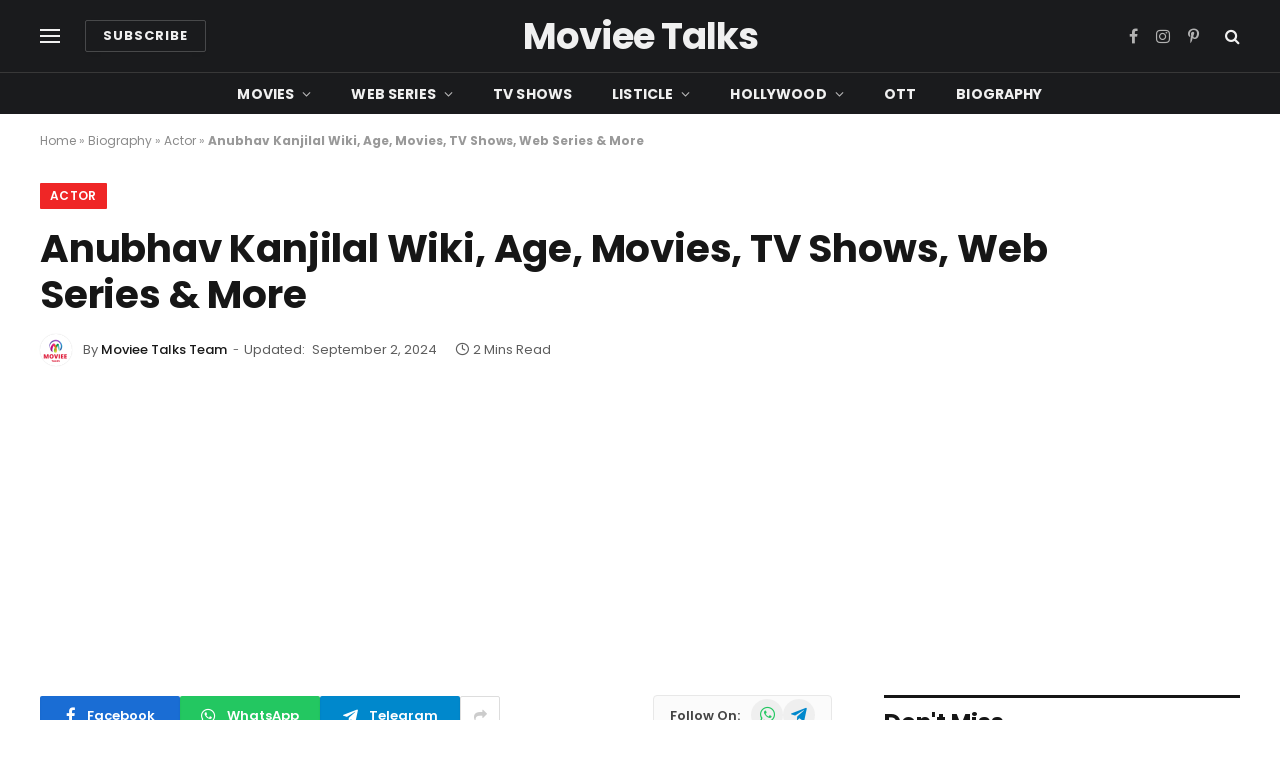

--- FILE ---
content_type: text/html; charset=UTF-8
request_url: https://movieetalks.com/anubhav-kanjilal/
body_size: 27345
content:

<!DOCTYPE html>
<html lang="en-US" class="s-light site-s-light">

<head>

	<meta charset="UTF-8" />
	<meta name="viewport" content="width=device-width, initial-scale=1" />
	<meta name='robots' content='index, follow, max-image-preview:large, max-snippet:-1, max-video-preview:-1' />
	<style>img:is([sizes="auto" i], [sizes^="auto," i]) { contain-intrinsic-size: 3000px 1500px }</style>
	
	<!-- This site is optimized with the Yoast SEO plugin v26.4 - https://yoast.com/wordpress/plugins/seo/ -->
	<title>Anubhav Kanjilal Wiki, Age, Movies, TV Shows, Web Series &amp; More</title><link rel="preload" data-rocket-preload as="style" href="https://fonts.googleapis.com/css?family=Poppins%3A400%2C500%2C600%2C700&#038;display=swap" /><link rel="stylesheet" href="https://fonts.googleapis.com/css?family=Poppins%3A400%2C500%2C600%2C700&#038;display=swap" media="print" onload="this.media='all'" /><noscript><link rel="stylesheet" href="https://fonts.googleapis.com/css?family=Poppins%3A400%2C500%2C600%2C700&#038;display=swap" /></noscript><link rel="preload" as="image" imagesrcset="https://movieetalks.com/wp-content/uploads/2023/08/Anubhav-Kanjilal.webp 1200w, https://movieetalks.com/wp-content/uploads/2023/08/Anubhav-Kanjilal-150x79.webp 150w, https://movieetalks.com/wp-content/uploads/2023/08/Anubhav-Kanjilal-450x236.webp 450w, https://movieetalks.com/wp-content/uploads/2023/08/Anubhav-Kanjilal-768x402.webp 768w" imagesizes="(max-width: 788px) 100vw, 788px" /><link rel="preload" as="font" href="https://movieetalks.com/wp-content/themes/smart-mag/css/icons/fonts/ts-icons.woff2?v3.2" type="font/woff2" crossorigin="anonymous" />
	<meta name="description" content="Anubhav Kanjilal is a well-known actor in the Bengali film industry. He is popular for films like Abyakto, Guldasta, Sahobashe, and Abar Basa." />
	<link rel="canonical" href="https://movieetalks.com/anubhav-kanjilal/" />
	<meta property="og:locale" content="en_US" />
	<meta property="og:type" content="article" />
	<meta property="og:title" content="Anubhav Kanjilal Wiki, Age, Movies, TV Shows, Web Series &amp; More" />
	<meta property="og:description" content="Anubhav Kanjilal is a well-known actor in the Bengali film industry. He is popular for films like Abyakto, Guldasta, Sahobashe, and Abar Basa." />
	<meta property="og:url" content="https://movieetalks.com/anubhav-kanjilal/" />
	<meta property="og:site_name" content="Moviee Talks" />
	<meta property="article:published_time" content="2023-08-28T15:31:23+00:00" />
	<meta property="article:modified_time" content="2024-09-02T08:35:22+00:00" />
	<meta property="og:image" content="https://movieetalks.com/wp-content/uploads/2023/08/Anubhav-Kanjilal.webp" />
	<meta property="og:image:width" content="1200" />
	<meta property="og:image:height" content="628" />
	<meta property="og:image:type" content="image/webp" />
	<meta name="author" content="Moviee Talks Team" />
	<meta name="twitter:card" content="summary_large_image" />
	<meta name="twitter:label1" content="Written by" />
	<meta name="twitter:data1" content="Moviee Talks Team" />
	<meta name="twitter:label2" content="Est. reading time" />
	<meta name="twitter:data2" content="2 minutes" />
	<script type="application/ld+json" class="yoast-schema-graph">{"@context":"https://schema.org","@graph":[{"@type":"Article","@id":"https://movieetalks.com/anubhav-kanjilal/#article","isPartOf":{"@id":"https://movieetalks.com/anubhav-kanjilal/"},"author":{"name":"Moviee Talks Team","@id":"https://movieetalks.com/#/schema/person/1c41746fc92707d1a820cc7e32be8ab2"},"headline":"Anubhav Kanjilal Wiki, Age, Movies, TV Shows, Web Series &#038; More","datePublished":"2023-08-28T15:31:23+00:00","dateModified":"2024-09-02T08:35:22+00:00","mainEntityOfPage":{"@id":"https://movieetalks.com/anubhav-kanjilal/"},"wordCount":373,"commentCount":0,"publisher":{"@id":"https://movieetalks.com/#/schema/person/1c41746fc92707d1a820cc7e32be8ab2"},"image":{"@id":"https://movieetalks.com/anubhav-kanjilal/#primaryimage"},"thumbnailUrl":"https://movieetalks.com/wp-content/uploads/2023/08/Anubhav-Kanjilal.webp","articleSection":["Actor","Biography"],"inLanguage":"en-US","potentialAction":[{"@type":"CommentAction","name":"Comment","target":["https://movieetalks.com/anubhav-kanjilal/#respond"]}]},{"@type":"WebPage","@id":"https://movieetalks.com/anubhav-kanjilal/","url":"https://movieetalks.com/anubhav-kanjilal/","name":"Anubhav Kanjilal Wiki, Age, Movies, TV Shows, Web Series & More","isPartOf":{"@id":"https://movieetalks.com/#website"},"primaryImageOfPage":{"@id":"https://movieetalks.com/anubhav-kanjilal/#primaryimage"},"image":{"@id":"https://movieetalks.com/anubhav-kanjilal/#primaryimage"},"thumbnailUrl":"https://movieetalks.com/wp-content/uploads/2023/08/Anubhav-Kanjilal.webp","datePublished":"2023-08-28T15:31:23+00:00","dateModified":"2024-09-02T08:35:22+00:00","description":"Anubhav Kanjilal is a well-known actor in the Bengali film industry. He is popular for films like Abyakto, Guldasta, Sahobashe, and Abar Basa.","breadcrumb":{"@id":"https://movieetalks.com/anubhav-kanjilal/#breadcrumb"},"inLanguage":"en-US","potentialAction":[{"@type":"ReadAction","target":["https://movieetalks.com/anubhav-kanjilal/"]}]},{"@type":"ImageObject","inLanguage":"en-US","@id":"https://movieetalks.com/anubhav-kanjilal/#primaryimage","url":"https://movieetalks.com/wp-content/uploads/2023/08/Anubhav-Kanjilal.webp","contentUrl":"https://movieetalks.com/wp-content/uploads/2023/08/Anubhav-Kanjilal.webp","width":1200,"height":628,"caption":"Anubhav Kanjilal Wiki Biography"},{"@type":"BreadcrumbList","@id":"https://movieetalks.com/anubhav-kanjilal/#breadcrumb","itemListElement":[{"@type":"ListItem","position":1,"name":"Home","item":"https://movieetalks.com/"},{"@type":"ListItem","position":2,"name":"Biography","item":"https://movieetalks.com/category/biography/"},{"@type":"ListItem","position":3,"name":"Actor","item":"https://movieetalks.com/category/biography/actor-biography/"},{"@type":"ListItem","position":4,"name":"Anubhav Kanjilal Wiki, Age, Movies, TV Shows, Web Series &#038; More"}]},{"@type":"WebSite","@id":"https://movieetalks.com/#website","url":"https://movieetalks.com/","name":"Moviee Talks","description":"Web Series | TV Shows | Movies | Box Office","publisher":{"@id":"https://movieetalks.com/#/schema/person/1c41746fc92707d1a820cc7e32be8ab2"},"potentialAction":[{"@type":"SearchAction","target":{"@type":"EntryPoint","urlTemplate":"https://movieetalks.com/?s={search_term_string}"},"query-input":{"@type":"PropertyValueSpecification","valueRequired":true,"valueName":"search_term_string"}}],"inLanguage":"en-US"},{"@type":["Person","Organization"],"@id":"https://movieetalks.com/#/schema/person/1c41746fc92707d1a820cc7e32be8ab2","name":"Moviee Talks Team","image":{"@type":"ImageObject","inLanguage":"en-US","@id":"https://movieetalks.com/#/schema/person/image/","url":"https://movieetalks.com/wp-content/uploads/2022/08/Moviee-Talks-Logo-2.png","contentUrl":"https://movieetalks.com/wp-content/uploads/2022/08/Moviee-Talks-Logo-2.png","width":72,"height":70,"caption":"Moviee Talks Team"},"logo":{"@id":"https://movieetalks.com/#/schema/person/image/"},"description":"Moviee Talks is one of the top entertainment websites that covers quality entertainment news. We cover a wide range of topics from movies to web series to reality shows.","sameAs":["https://movieetalks.com"],"url":"https://movieetalks.com/author/movieetalks/"}]}</script>
	<!-- / Yoast SEO plugin. -->


<link rel='dns-prefetch' href='//fonts.googleapis.com' />
<link rel='dns-prefetch' href='//fonts.gstatic.com' />
<link rel='dns-prefetch' href='//google-analytics.com' />
<link rel='dns-prefetch' href='//apis.google.com' />
<link rel='dns-prefetch' href='//googletagmanager.com' />
<link rel='dns-prefetch' href='//doubleclick.net' />
<link href='https://fonts.gstatic.com' crossorigin rel='preconnect' />
<link rel="alternate" type="application/rss+xml" title="Moviee Talks &raquo; Feed" href="https://movieetalks.com/feed/" />
<link rel="alternate" type="application/rss+xml" title="Moviee Talks &raquo; Comments Feed" href="https://movieetalks.com/comments/feed/" />
<style id='wp-emoji-styles-inline-css' type='text/css'>

	img.wp-smiley, img.emoji {
		display: inline !important;
		border: none !important;
		box-shadow: none !important;
		height: 1em !important;
		width: 1em !important;
		margin: 0 0.07em !important;
		vertical-align: -0.1em !important;
		background: none !important;
		padding: 0 !important;
	}
</style>
<link rel='stylesheet' id='wp-block-library-css' href='https://movieetalks.com/wp-includes/css/dist/block-library/style.min.css?ver=6.8.3' type='text/css' media='all' />
<style id='classic-theme-styles-inline-css' type='text/css'>
/*! This file is auto-generated */
.wp-block-button__link{color:#fff;background-color:#32373c;border-radius:9999px;box-shadow:none;text-decoration:none;padding:calc(.667em + 2px) calc(1.333em + 2px);font-size:1.125em}.wp-block-file__button{background:#32373c;color:#fff;text-decoration:none}
</style>
<style id='global-styles-inline-css' type='text/css'>
:root{--wp--preset--aspect-ratio--square: 1;--wp--preset--aspect-ratio--4-3: 4/3;--wp--preset--aspect-ratio--3-4: 3/4;--wp--preset--aspect-ratio--3-2: 3/2;--wp--preset--aspect-ratio--2-3: 2/3;--wp--preset--aspect-ratio--16-9: 16/9;--wp--preset--aspect-ratio--9-16: 9/16;--wp--preset--color--black: #000000;--wp--preset--color--cyan-bluish-gray: #abb8c3;--wp--preset--color--white: #ffffff;--wp--preset--color--pale-pink: #f78da7;--wp--preset--color--vivid-red: #cf2e2e;--wp--preset--color--luminous-vivid-orange: #ff6900;--wp--preset--color--luminous-vivid-amber: #fcb900;--wp--preset--color--light-green-cyan: #7bdcb5;--wp--preset--color--vivid-green-cyan: #00d084;--wp--preset--color--pale-cyan-blue: #8ed1fc;--wp--preset--color--vivid-cyan-blue: #0693e3;--wp--preset--color--vivid-purple: #9b51e0;--wp--preset--gradient--vivid-cyan-blue-to-vivid-purple: linear-gradient(135deg,rgba(6,147,227,1) 0%,rgb(155,81,224) 100%);--wp--preset--gradient--light-green-cyan-to-vivid-green-cyan: linear-gradient(135deg,rgb(122,220,180) 0%,rgb(0,208,130) 100%);--wp--preset--gradient--luminous-vivid-amber-to-luminous-vivid-orange: linear-gradient(135deg,rgba(252,185,0,1) 0%,rgba(255,105,0,1) 100%);--wp--preset--gradient--luminous-vivid-orange-to-vivid-red: linear-gradient(135deg,rgba(255,105,0,1) 0%,rgb(207,46,46) 100%);--wp--preset--gradient--very-light-gray-to-cyan-bluish-gray: linear-gradient(135deg,rgb(238,238,238) 0%,rgb(169,184,195) 100%);--wp--preset--gradient--cool-to-warm-spectrum: linear-gradient(135deg,rgb(74,234,220) 0%,rgb(151,120,209) 20%,rgb(207,42,186) 40%,rgb(238,44,130) 60%,rgb(251,105,98) 80%,rgb(254,248,76) 100%);--wp--preset--gradient--blush-light-purple: linear-gradient(135deg,rgb(255,206,236) 0%,rgb(152,150,240) 100%);--wp--preset--gradient--blush-bordeaux: linear-gradient(135deg,rgb(254,205,165) 0%,rgb(254,45,45) 50%,rgb(107,0,62) 100%);--wp--preset--gradient--luminous-dusk: linear-gradient(135deg,rgb(255,203,112) 0%,rgb(199,81,192) 50%,rgb(65,88,208) 100%);--wp--preset--gradient--pale-ocean: linear-gradient(135deg,rgb(255,245,203) 0%,rgb(182,227,212) 50%,rgb(51,167,181) 100%);--wp--preset--gradient--electric-grass: linear-gradient(135deg,rgb(202,248,128) 0%,rgb(113,206,126) 100%);--wp--preset--gradient--midnight: linear-gradient(135deg,rgb(2,3,129) 0%,rgb(40,116,252) 100%);--wp--preset--font-size--small: 13px;--wp--preset--font-size--medium: 20px;--wp--preset--font-size--large: 36px;--wp--preset--font-size--x-large: 42px;--wp--preset--spacing--20: 0.44rem;--wp--preset--spacing--30: 0.67rem;--wp--preset--spacing--40: 1rem;--wp--preset--spacing--50: 1.5rem;--wp--preset--spacing--60: 2.25rem;--wp--preset--spacing--70: 3.38rem;--wp--preset--spacing--80: 5.06rem;--wp--preset--shadow--natural: 6px 6px 9px rgba(0, 0, 0, 0.2);--wp--preset--shadow--deep: 12px 12px 50px rgba(0, 0, 0, 0.4);--wp--preset--shadow--sharp: 6px 6px 0px rgba(0, 0, 0, 0.2);--wp--preset--shadow--outlined: 6px 6px 0px -3px rgba(255, 255, 255, 1), 6px 6px rgba(0, 0, 0, 1);--wp--preset--shadow--crisp: 6px 6px 0px rgba(0, 0, 0, 1);}:where(.is-layout-flex){gap: 0.5em;}:where(.is-layout-grid){gap: 0.5em;}body .is-layout-flex{display: flex;}.is-layout-flex{flex-wrap: wrap;align-items: center;}.is-layout-flex > :is(*, div){margin: 0;}body .is-layout-grid{display: grid;}.is-layout-grid > :is(*, div){margin: 0;}:where(.wp-block-columns.is-layout-flex){gap: 2em;}:where(.wp-block-columns.is-layout-grid){gap: 2em;}:where(.wp-block-post-template.is-layout-flex){gap: 1.25em;}:where(.wp-block-post-template.is-layout-grid){gap: 1.25em;}.has-black-color{color: var(--wp--preset--color--black) !important;}.has-cyan-bluish-gray-color{color: var(--wp--preset--color--cyan-bluish-gray) !important;}.has-white-color{color: var(--wp--preset--color--white) !important;}.has-pale-pink-color{color: var(--wp--preset--color--pale-pink) !important;}.has-vivid-red-color{color: var(--wp--preset--color--vivid-red) !important;}.has-luminous-vivid-orange-color{color: var(--wp--preset--color--luminous-vivid-orange) !important;}.has-luminous-vivid-amber-color{color: var(--wp--preset--color--luminous-vivid-amber) !important;}.has-light-green-cyan-color{color: var(--wp--preset--color--light-green-cyan) !important;}.has-vivid-green-cyan-color{color: var(--wp--preset--color--vivid-green-cyan) !important;}.has-pale-cyan-blue-color{color: var(--wp--preset--color--pale-cyan-blue) !important;}.has-vivid-cyan-blue-color{color: var(--wp--preset--color--vivid-cyan-blue) !important;}.has-vivid-purple-color{color: var(--wp--preset--color--vivid-purple) !important;}.has-black-background-color{background-color: var(--wp--preset--color--black) !important;}.has-cyan-bluish-gray-background-color{background-color: var(--wp--preset--color--cyan-bluish-gray) !important;}.has-white-background-color{background-color: var(--wp--preset--color--white) !important;}.has-pale-pink-background-color{background-color: var(--wp--preset--color--pale-pink) !important;}.has-vivid-red-background-color{background-color: var(--wp--preset--color--vivid-red) !important;}.has-luminous-vivid-orange-background-color{background-color: var(--wp--preset--color--luminous-vivid-orange) !important;}.has-luminous-vivid-amber-background-color{background-color: var(--wp--preset--color--luminous-vivid-amber) !important;}.has-light-green-cyan-background-color{background-color: var(--wp--preset--color--light-green-cyan) !important;}.has-vivid-green-cyan-background-color{background-color: var(--wp--preset--color--vivid-green-cyan) !important;}.has-pale-cyan-blue-background-color{background-color: var(--wp--preset--color--pale-cyan-blue) !important;}.has-vivid-cyan-blue-background-color{background-color: var(--wp--preset--color--vivid-cyan-blue) !important;}.has-vivid-purple-background-color{background-color: var(--wp--preset--color--vivid-purple) !important;}.has-black-border-color{border-color: var(--wp--preset--color--black) !important;}.has-cyan-bluish-gray-border-color{border-color: var(--wp--preset--color--cyan-bluish-gray) !important;}.has-white-border-color{border-color: var(--wp--preset--color--white) !important;}.has-pale-pink-border-color{border-color: var(--wp--preset--color--pale-pink) !important;}.has-vivid-red-border-color{border-color: var(--wp--preset--color--vivid-red) !important;}.has-luminous-vivid-orange-border-color{border-color: var(--wp--preset--color--luminous-vivid-orange) !important;}.has-luminous-vivid-amber-border-color{border-color: var(--wp--preset--color--luminous-vivid-amber) !important;}.has-light-green-cyan-border-color{border-color: var(--wp--preset--color--light-green-cyan) !important;}.has-vivid-green-cyan-border-color{border-color: var(--wp--preset--color--vivid-green-cyan) !important;}.has-pale-cyan-blue-border-color{border-color: var(--wp--preset--color--pale-cyan-blue) !important;}.has-vivid-cyan-blue-border-color{border-color: var(--wp--preset--color--vivid-cyan-blue) !important;}.has-vivid-purple-border-color{border-color: var(--wp--preset--color--vivid-purple) !important;}.has-vivid-cyan-blue-to-vivid-purple-gradient-background{background: var(--wp--preset--gradient--vivid-cyan-blue-to-vivid-purple) !important;}.has-light-green-cyan-to-vivid-green-cyan-gradient-background{background: var(--wp--preset--gradient--light-green-cyan-to-vivid-green-cyan) !important;}.has-luminous-vivid-amber-to-luminous-vivid-orange-gradient-background{background: var(--wp--preset--gradient--luminous-vivid-amber-to-luminous-vivid-orange) !important;}.has-luminous-vivid-orange-to-vivid-red-gradient-background{background: var(--wp--preset--gradient--luminous-vivid-orange-to-vivid-red) !important;}.has-very-light-gray-to-cyan-bluish-gray-gradient-background{background: var(--wp--preset--gradient--very-light-gray-to-cyan-bluish-gray) !important;}.has-cool-to-warm-spectrum-gradient-background{background: var(--wp--preset--gradient--cool-to-warm-spectrum) !important;}.has-blush-light-purple-gradient-background{background: var(--wp--preset--gradient--blush-light-purple) !important;}.has-blush-bordeaux-gradient-background{background: var(--wp--preset--gradient--blush-bordeaux) !important;}.has-luminous-dusk-gradient-background{background: var(--wp--preset--gradient--luminous-dusk) !important;}.has-pale-ocean-gradient-background{background: var(--wp--preset--gradient--pale-ocean) !important;}.has-electric-grass-gradient-background{background: var(--wp--preset--gradient--electric-grass) !important;}.has-midnight-gradient-background{background: var(--wp--preset--gradient--midnight) !important;}.has-small-font-size{font-size: var(--wp--preset--font-size--small) !important;}.has-medium-font-size{font-size: var(--wp--preset--font-size--medium) !important;}.has-large-font-size{font-size: var(--wp--preset--font-size--large) !important;}.has-x-large-font-size{font-size: var(--wp--preset--font-size--x-large) !important;}
:where(.wp-block-post-template.is-layout-flex){gap: 1.25em;}:where(.wp-block-post-template.is-layout-grid){gap: 1.25em;}
:where(.wp-block-columns.is-layout-flex){gap: 2em;}:where(.wp-block-columns.is-layout-grid){gap: 2em;}
:root :where(.wp-block-pullquote){font-size: 1.5em;line-height: 1.6;}
</style>
<link rel='stylesheet' id='ez-toc-css' href='https://movieetalks.com/wp-content/plugins/easy-table-of-contents/assets/css/screen.min.css?ver=2.0.77' type='text/css' media='all' />
<style id='ez-toc-inline-css' type='text/css'>
div#ez-toc-container .ez-toc-title {font-size: 120%;}div#ez-toc-container .ez-toc-title {font-weight: 500;}div#ez-toc-container ul li , div#ez-toc-container ul li a {font-size: 95%;}div#ez-toc-container ul li , div#ez-toc-container ul li a {font-weight: 500;}div#ez-toc-container nav ul ul li {font-size: 90%;}.ez-toc-box-title {font-weight: bold; margin-bottom: 10px; text-align: center; text-transform: uppercase; letter-spacing: 1px; color: #666; padding-bottom: 5px;position:absolute;top:-4%;left:5%;background-color: inherit;transition: top 0.3s ease;}.ez-toc-box-title.toc-closed {top:-25%;}
.ez-toc-container-direction {direction: ltr;}.ez-toc-counter ul{counter-reset: item ;}.ez-toc-counter nav ul li a::before {content: counters(item, '.', decimal) '. ';display: inline-block;counter-increment: item;flex-grow: 0;flex-shrink: 0;margin-right: .2em; float: left; }.ez-toc-widget-direction {direction: ltr;}.ez-toc-widget-container ul{counter-reset: item ;}.ez-toc-widget-container nav ul li a::before {content: counters(item, '.', decimal) '. ';display: inline-block;counter-increment: item;flex-grow: 0;flex-shrink: 0;margin-right: .2em; float: left; }
</style>
<link data-minify="1" rel='stylesheet' id='detect-modal-css' href='https://movieetalks.com/wp-content/cache/min/1/wp-content/plugins/sphere-core/components/adblock-detect/css/modal.css?ver=1767281548' type='text/css' media='all' />
<link data-minify="1" rel='stylesheet' id='smartmag-core-css' href='https://movieetalks.com/wp-content/cache/min/1/wp-content/themes/smart-mag/style.css?ver=1767281548' type='text/css' media='all' />
<style id='smartmag-core-inline-css' type='text/css'>
:root { --c-main: #ef2626;
--c-main-rgb: 239,38,38;
--text-font: "Poppins", system-ui, -apple-system, "Segoe UI", Arial, sans-serif;
--body-font: "Poppins", system-ui, -apple-system, "Segoe UI", Arial, sans-serif;
--title-font: "Poppins", system-ui, -apple-system, "Segoe UI", Arial, sans-serif;
--h-font: "Poppins", system-ui, -apple-system, "Segoe UI", Arial, sans-serif;
--text-h-font: var(--h-font);
--title-font: "Poppins", system-ui, -apple-system, "Segoe UI", Arial, sans-serif;
--title-size-s: 17px;
--title-size-n: 18px;
--title-size-m: 19px;
--title-fw-semi: 700;
--c-post-meta: #5e5e5e; }
.main-sidebar .widget-title .heading { font-size: 23px; }
.smart-head-main .smart-head-mid { --head-h: 72px; }
.s-dark .smart-head-main .smart-head-mid,
.smart-head-main .s-dark.smart-head-mid { background-color: #1a1b1d; }
.smart-head-main .smart-head-mid { border-top-width: 0px; }
.smart-head-main .smart-head-bot { --head-h: 42px; background-color: #1a1b1d; border-top-width: 1px; }
.s-dark .smart-head-main .smart-head-bot,
.smart-head-main .s-dark.smart-head-bot { border-top-color: #383838; }
.smart-head-main .smart-head-bot { border-bottom-width: 0px; }
.s-dark .smart-head-main .smart-head-bot,
.smart-head-main .s-dark.smart-head-bot { border-bottom-color: #383838; }
.navigation { font-family: "Poppins", system-ui, -apple-system, "Segoe UI", Arial, sans-serif; }
.navigation-main .menu > li > a { font-size: 14px; font-weight: bold; text-transform: uppercase; letter-spacing: .01em; }
.navigation-main .menu > li li a { font-size: 13px; }
.navigation-main { --nav-items-space: 20px; }
.nav-hov-b .menu > li > a:before { border-width: 3px; }
.s-dark .navigation { --c-nav-blip: #bababa; --c-nav-hov-bg: rgba(239,239,239,0); }
.mobile-menu { font-family: "Poppins", system-ui, -apple-system, "Segoe UI", Arial, sans-serif; font-weight: 600; }
.s-dark .smart-head-main .spc-social,
.smart-head-main .s-dark .spc-social { --c-spc-social: #b2b2b2; }
.smart-head-main .spc-social { --spc-social-fs: 16px; --spc-social-space: 5px; }
.smart-head-main .hamburger-icon { --line-weight: 2px; }
.smart-head-main .offcanvas-toggle { --item-mr: 25px; }
.smart-head .ts-button1 { font-weight: bold; line-height: .8; letter-spacing: 0.08em; }
.upper-footer .block-head { --space-below: 35px; --line-weight: 3px; --c-border: #0a0a0a; }
.post-meta .meta-item, .post-meta .text-in { font-size: 13px; }
.post-meta .post-cat > a { font-family: "Poppins", system-ui, -apple-system, "Segoe UI", Arial, sans-serif; font-weight: 600; }
.s-light .block-wrap.s-dark { --c-post-meta: var(--c-contrast-450); }
.s-dark, .s-light .block-wrap.s-dark { --c-post-meta: #e0e0e0; }
.post-meta { --p-meta-sep: "-"; --p-meta-sep-pad: 5px; }
.post-meta .meta-item:before { transform: scale(0.85); }
.l-post { --media-radius: 3px; }
.cat-labels .category { font-family: "Poppins", system-ui, -apple-system, "Segoe UI", Arial, sans-serif; font-size: 13px; font-weight: 600; font-style: normal; text-transform: uppercase; line-height: 1.8; }
.block-head .heading { font-family: "Poppins", system-ui, -apple-system, "Segoe UI", Arial, sans-serif; }
.block-head-c .heading { font-size: 20px; }
.block-head-c { --line-weight: 3px; }
.block-head-c2 { --line-weight: 3px; }
.block-head-e1 .heading { font-size: 20px; }
.single-featured .featured, .the-post-header .featured { border-radius: 5px; --media-radius: 5px; overflow: hidden; }
.entry-content { font-family: "Poppins", system-ui, -apple-system, "Segoe UI", Arial, sans-serif; font-size: 18px; }
.site-s-light .entry-content { color: #212121; }
.s-dark .entry-content { color: #efefef; }
.post-share-float .service { margin-bottom: 6px; font-size: 16px; }
.s-head-large .post-title { font-size: 39px; }
@media (min-width: 941px) and (max-width: 1200px) { .navigation-main .menu > li > a { font-size: calc(10px + (14px - 10px) * .7); } }
@media (max-width: 767px) { .s-head-large .post-title { font-size: 32px; } }


</style>
<link data-minify="1" rel='stylesheet' id='smartmag-magnific-popup-css' href='https://movieetalks.com/wp-content/cache/min/1/wp-content/themes/smart-mag/css/lightbox.css?ver=1767281548' type='text/css' media='all' />
<link data-minify="1" rel='stylesheet' id='smartmag-icons-css' href='https://movieetalks.com/wp-content/cache/min/1/wp-content/themes/smart-mag/css/icons/icons.css?ver=1767281548' type='text/css' media='all' />
<link rel='stylesheet' id='smart-mag-child-css' href='https://movieetalks.com/wp-content/themes/smartmagchild/style.css?ver=1.0' type='text/css' media='all' />

<style id='rocket-lazyload-inline-css' type='text/css'>
.rll-youtube-player{position:relative;padding-bottom:56.23%;height:0;overflow:hidden;max-width:100%;}.rll-youtube-player:focus-within{outline: 2px solid currentColor;outline-offset: 5px;}.rll-youtube-player iframe{position:absolute;top:0;left:0;width:100%;height:100%;z-index:100;background:0 0}.rll-youtube-player img{bottom:0;display:block;left:0;margin:auto;max-width:100%;width:100%;position:absolute;right:0;top:0;border:none;height:auto;-webkit-transition:.4s all;-moz-transition:.4s all;transition:.4s all}.rll-youtube-player img:hover{-webkit-filter:brightness(75%)}.rll-youtube-player .play{height:100%;width:100%;left:0;top:0;position:absolute;background:var(--wpr-bg-fddc2903-7029-4447-acbb-69503dd8de96) no-repeat center;background-color: transparent !important;cursor:pointer;border:none;}
</style>
<script type="text/javascript" src="https://movieetalks.com/wp-includes/js/jquery/jquery.min.js?ver=3.7.1" id="jquery-core-js" data-rocket-defer defer></script>
<script type="text/javascript" src="https://movieetalks.com/wp-includes/js/jquery/jquery-migrate.min.js?ver=3.4.1" id="jquery-migrate-js" data-rocket-defer defer></script>
<link rel="https://api.w.org/" href="https://movieetalks.com/wp-json/" /><link rel="alternate" title="JSON" type="application/json" href="https://movieetalks.com/wp-json/wp/v2/posts/32962" /><link rel="EditURI" type="application/rsd+xml" title="RSD" href="https://movieetalks.com/xmlrpc.php?rsd" />
<meta name="generator" content="WordPress 6.8.3" />
<link rel='shortlink' href='https://movieetalks.com/?p=32962' />
<link rel="alternate" title="oEmbed (JSON)" type="application/json+oembed" href="https://movieetalks.com/wp-json/oembed/1.0/embed?url=https%3A%2F%2Fmovieetalks.com%2Fanubhav-kanjilal%2F" />
<link rel="alternate" title="oEmbed (XML)" type="text/xml+oembed" href="https://movieetalks.com/wp-json/oembed/1.0/embed?url=https%3A%2F%2Fmovieetalks.com%2Fanubhav-kanjilal%2F&#038;format=xml" />
<!-- Global site tag (gtag.js) - Google Analytics -->
<script async src="https://www.googletagmanager.com/gtag/js?id=UA-159822962-1"></script>
<script>
  window.dataLayer = window.dataLayer || [];
  function gtag(){dataLayer.push(arguments);}
  gtag('js', new Date());

  gtag('config', 'UA-159822962-1');
</script>

<meta name='dmca-site-verification' content='ZTU4dnE2ZzlOTlIwSE1pL1cxVGRLQT090' />
<meta name="ahrefs-site-verification" content="b8cec261505b1973a6d02afa708222946cd44d1b4e1200646788fa654dcac145">


<meta name="p:domain_verify" content="2606364d9915054744390ba119165bc4"/>

<meta name="yandex-verification" content="f0d0c9038ce60eec" />
<meta name="msvalidate.01" content="9B6B1E336731D103960F97436D378AB4" />
<script async src="https://pagead2.googlesyndication.com/pagead/js/adsbygoogle.js?client=ca-pub-8786475790829174"
     crossorigin="anonymous"></script>

		<script>
		var BunyadSchemeKey = 'bunyad-scheme';
		(() => {
			const d = document.documentElement;
			const c = d.classList;
			var scheme = localStorage.getItem(BunyadSchemeKey);
			
			if (scheme) {
				d.dataset.origClass = c;
				scheme === 'dark' ? c.remove('s-light', 'site-s-light') : c.remove('s-dark', 'site-s-dark');
				c.add('site-s-' + scheme, 's-' + scheme);
			}
		})();
		</script>
		<meta name="generator" content="Elementor 3.33.2; features: additional_custom_breakpoints; settings: css_print_method-external, google_font-enabled, font_display-swap">
			<style>
				.e-con.e-parent:nth-of-type(n+4):not(.e-lazyloaded):not(.e-no-lazyload),
				.e-con.e-parent:nth-of-type(n+4):not(.e-lazyloaded):not(.e-no-lazyload) * {
					background-image: none !important;
				}
				@media screen and (max-height: 1024px) {
					.e-con.e-parent:nth-of-type(n+3):not(.e-lazyloaded):not(.e-no-lazyload),
					.e-con.e-parent:nth-of-type(n+3):not(.e-lazyloaded):not(.e-no-lazyload) * {
						background-image: none !important;
					}
				}
				@media screen and (max-height: 640px) {
					.e-con.e-parent:nth-of-type(n+2):not(.e-lazyloaded):not(.e-no-lazyload),
					.e-con.e-parent:nth-of-type(n+2):not(.e-lazyloaded):not(.e-no-lazyload) * {
						background-image: none !important;
					}
				}
			</style>
			<link rel="icon" href="https://movieetalks.com/wp-content/uploads/2020/09/cropped-movieetalks-favicon-32x32.png" sizes="32x32" />
<link rel="icon" href="https://movieetalks.com/wp-content/uploads/2020/09/cropped-movieetalks-favicon-192x192.png" sizes="192x192" />
<link rel="apple-touch-icon" href="https://movieetalks.com/wp-content/uploads/2020/09/cropped-movieetalks-favicon-180x180.png" />
<meta name="msapplication-TileImage" content="https://movieetalks.com/wp-content/uploads/2020/09/cropped-movieetalks-favicon-270x270.png" />
		<style type="text/css" id="wp-custom-css">
			.desktopx{
	display:block;
	
}
.mobilex{
	display:none;
}
	
@media (max-width: 768px) {
	.desktopx{
	display:none;

}
.mobilex{
	display:block;
}
}		</style>
		<noscript><style id="rocket-lazyload-nojs-css">.rll-youtube-player, [data-lazy-src]{display:none !important;}</style></noscript>

<style id="wpr-lazyload-bg-container"></style><style id="wpr-lazyload-bg-exclusion"></style>
<noscript>
<style id="wpr-lazyload-bg-nostyle">.rll-youtube-player .play{--wpr-bg-fddc2903-7029-4447-acbb-69503dd8de96: url('https://movieetalks.com/wp-content/plugins/wp-rocket/assets/img/youtube.png');}</style>
</noscript>
<script type="application/javascript">const rocket_pairs = [{"selector":".rll-youtube-player .play","style":".rll-youtube-player .play{--wpr-bg-fddc2903-7029-4447-acbb-69503dd8de96: url('https:\/\/movieetalks.com\/wp-content\/plugins\/wp-rocket\/assets\/img\/youtube.png');}","hash":"fddc2903-7029-4447-acbb-69503dd8de96","url":"https:\/\/movieetalks.com\/wp-content\/plugins\/wp-rocket\/assets\/img\/youtube.png"}]; const rocket_excluded_pairs = [];</script><meta name="generator" content="WP Rocket 3.17.4" data-wpr-features="wpr_lazyload_css_bg_img wpr_defer_js wpr_minify_js wpr_lazyload_iframes wpr_minify_css wpr_cdn wpr_desktop wpr_dns_prefetch wpr_preload_links" /></head>

<body class="wp-singular post-template-default single single-post postid-32962 single-format-standard wp-custom-logo wp-theme-smart-mag wp-child-theme-smartmagchild right-sidebar post-layout-large post-cat-312 has-lb has-lb-sm ts-img-hov-fade layout-normal elementor-default elementor-kit-45028">



<div data-rocket-location-hash="a933d212100e5e0b47adec7322983482" class="main-wrap">

	
<div data-rocket-location-hash="f095da910053694a9017f7c35c9c7614" class="off-canvas-backdrop"></div>
<div data-rocket-location-hash="b9bedebb507d088b143157970a77b56c" class="mobile-menu-container off-canvas s-dark" id="off-canvas">

	<div data-rocket-location-hash="74c5b8180307cd6dba3c190477edcc0a" class="off-canvas-head">
		<a href="#" class="close">
			<span class="visuallyhidden">Close Menu</span>
			<i class="tsi tsi-times"></i>
		</a>

		<div class="ts-logo">
					</div>
	</div>

	<div data-rocket-location-hash="43bfab4188aca985be6c3bccc02821fc" class="off-canvas-content">

					<ul class="mobile-menu"></ul>
		
					<div class="off-canvas-widgets">
				
		<div id="smartmag-block-newsletter-2" class="widget ts-block-widget smartmag-widget-newsletter">		
		<div class="block">
			<div class="block-newsletter ">
	<div class="spc-newsletter spc-newsletter-b spc-newsletter-center spc-newsletter-sm">

		<div class="bg-wrap"></div>

		
		<div class="inner">

			
			
			<h3 class="heading">
				Subscribe to Updates			</h3>

							<div class="base-text message">
					<p>Get the latest creative news from FooBar about art, design and business.</p>
</div>
			
							<form method="post" action="" class="form fields-style fields-full" target="_blank">
					<div class="main-fields">
						<p class="field-email">
							<input type="email" name="EMAIL" placeholder="Your email address.." required />
						</p>
						
						<p class="field-submit">
							<input type="submit" value="Subscribe" />
						</p>
					</div>

											<p class="disclaimer">
							<label>
																	<input type="checkbox" name="privacy" required />
								
								By signing up, you agree to the our terms and our <a href="#">Privacy Policy</a> agreement.							</label>
						</p>
									</form>
			
			
		</div>
	</div>
</div>		</div>

		</div>
		<div id="smartmag-block-posts-small-3" class="widget ts-block-widget smartmag-widget-posts-small">		
		<div class="block">
					<section class="block-wrap block-posts-small block-sc mb-none" data-id="1">

			<div class="widget-title block-head block-head-ac block-head-b"><h5 class="heading">What's Hot</h5></div>	
			<div class="block-content">
				
	<div class="loop loop-small loop-small-a loop-sep loop-small-sep grid grid-1 md:grid-1 sm:grid-1 xs:grid-1">

					
<article class="l-post small-post small-a-post m-pos-left">

	
			<div class="media">

		
			<a href="https://movieetalks.com/oops-ab-kya/" class="image-link media-ratio ar-bunyad-thumb" title="Oops Ab kya? (Disney+ Hotstar) Web Series Cast, Actors, Story, Episodes &amp; Trailer"><img width="110" height="76" src="https://movieetalks.com/wp-content/uploads/2025/02/oops-Ab-Kya.webp" class="attachment-large size-large wp-post-image" alt="Oops Ab kya? (Disney+ Hotstar)" sizes="(max-width: 110px) 100vw, 110px" title="Oops Ab kya? (Disney+ Hotstar) Web Series Cast, Actors, Story, Episodes &amp; Trailer" decoding="async" srcset="https://movieetalks.com/wp-content/uploads/2025/02/oops-Ab-Kya.webp 1280w, https://movieetalks.com/wp-content/uploads/2025/02/oops-Ab-Kya-768x432.webp 768w, https://movieetalks.com/wp-content/uploads/2025/02/oops-Ab-Kya-150x84.webp 150w, https://movieetalks.com/wp-content/uploads/2025/02/oops-Ab-Kya-450x253.webp 450w, https://movieetalks.com/wp-content/uploads/2025/02/oops-Ab-Kya-1200x675.webp 1200w" /></a>			
			
			
			
		
		</div>
	

	
		<div class="content">

			<div class="post-meta post-meta-a post-meta-left has-below"><h4 class="is-title post-title"><a href="https://movieetalks.com/oops-ab-kya/">Oops Ab kya? (Disney+ Hotstar) Web Series Cast, Actors, Story, Episodes &amp; Trailer</a></h4><div class="post-meta-items meta-below"><span class="meta-item date"><span class="date-link"><time class="post-date" datetime="2025-02-10T12:39:45+05:30">February 10, 2025</time></span></span></div></div>			
			
			
		</div>

	
</article>	
					
<article class="l-post small-post small-a-post m-pos-left">

	
			<div class="media">

		
			<a href="https://movieetalks.com/pyaar-testing/" class="image-link media-ratio ar-bunyad-thumb" title="Pyaar Testing (ZEE5) Web Series Cast, Actors, Story, Episodes &amp; Trailer"><img width="110" height="76" src="https://movieetalks.com/wp-content/uploads/2025/02/Pyar-testing.webp" class="attachment-large size-large wp-post-image" alt="Pyaar Testing (ZEE5)" sizes="(max-width: 110px) 100vw, 110px" title="Pyaar Testing (ZEE5) Web Series Cast, Actors, Story, Episodes &amp; Trailer" decoding="async" srcset="https://movieetalks.com/wp-content/uploads/2025/02/Pyar-testing.webp 854w, https://movieetalks.com/wp-content/uploads/2025/02/Pyar-testing-768x380.webp 768w, https://movieetalks.com/wp-content/uploads/2025/02/Pyar-testing-150x74.webp 150w, https://movieetalks.com/wp-content/uploads/2025/02/Pyar-testing-450x223.webp 450w" /></a>			
			
			
			
		
		</div>
	

	
		<div class="content">

			<div class="post-meta post-meta-a post-meta-left has-below"><h4 class="is-title post-title"><a href="https://movieetalks.com/pyaar-testing/">Pyaar Testing (ZEE5) Web Series Cast, Actors, Story, Episodes &amp; Trailer</a></h4><div class="post-meta-items meta-below"><span class="meta-item date"><span class="date-link"><time class="post-date" datetime="2025-02-07T12:45:25+05:30">February 7, 2025</time></span></span></div></div>			
			
			
		</div>

	
</article>	
					
<article class="l-post small-post small-a-post m-pos-left">

	
			<div class="media">

		
			<a href="https://movieetalks.com/lene-ke-dene-part-01/" class="image-link media-ratio ar-bunyad-thumb" title="Lene Ke Dene | Part &#8211; 01 (Ullu) Cast, Actress, Story, Episodes &amp; Trailer"><img width="110" height="76" src="https://movieetalks.com/wp-content/uploads/2025/02/Lene-Ke-Dene-Part-01-Ullu-.webp" class="attachment-large size-large wp-post-image" alt="Lene Ke Dene | Part - 01 (Ullu)" sizes="(max-width: 110px) 100vw, 110px" title="Lene Ke Dene | Part &#8211; 01 (Ullu) Cast, Actress, Story, Episodes &amp; Trailer" decoding="async" srcset="https://movieetalks.com/wp-content/uploads/2025/02/Lene-Ke-Dene-Part-01-Ullu-.webp 1200w, https://movieetalks.com/wp-content/uploads/2025/02/Lene-Ke-Dene-Part-01-Ullu--768x402.webp 768w, https://movieetalks.com/wp-content/uploads/2025/02/Lene-Ke-Dene-Part-01-Ullu--150x79.webp 150w, https://movieetalks.com/wp-content/uploads/2025/02/Lene-Ke-Dene-Part-01-Ullu--450x236.webp 450w" /></a>			
			
			
			
		
		</div>
	

	
		<div class="content">

			<div class="post-meta post-meta-a post-meta-left has-below"><h4 class="is-title post-title"><a href="https://movieetalks.com/lene-ke-dene-part-01/">Lene Ke Dene | Part &#8211; 01 (Ullu) Cast, Actress, Story, Episodes &amp; Trailer</a></h4><div class="post-meta-items meta-below"><span class="meta-item date"><span class="date-link"><time class="post-date" datetime="2025-02-07T12:20:29+05:30">February 7, 2025</time></span></span></div></div>			
			
			
		</div>

	
</article>	
		
	</div>

					</div>

		</section>
				</div>

		</div>			</div>
		
		
		<div class="spc-social-block spc-social spc-social-b smart-head-social">
		
			
				<a href="https://www.facebook.com/movieetalks/" class="link service s-facebook" target="_blank" rel="nofollow noopener">
					<i class="icon tsi tsi-facebook"></i>					<span class="visuallyhidden">Facebook</span>
				</a>
									
			
				<a href="https://x.com/MovieeTalks" class="link service s-twitter" target="_blank" rel="nofollow noopener">
					<i class="icon tsi tsi-twitter"></i>					<span class="visuallyhidden">X (Twitter)</span>
				</a>
									
			
				<a href="https://www.instagram.com/moviee_talks/" class="link service s-instagram" target="_blank" rel="nofollow noopener">
					<i class="icon tsi tsi-instagram"></i>					<span class="visuallyhidden">Instagram</span>
				</a>
									
			
		</div>

		
	</div>

</div>
<div data-rocket-location-hash="1cf54cda0eb1aa967484f4ff216e0c7e" class="smart-head smart-head-a smart-head-main" id="smart-head" data-sticky="auto" data-sticky-type="smart" data-sticky-full>
	
	<div data-rocket-location-hash="81d112596011d7a28e3651d463f7f354" class="smart-head-row smart-head-mid smart-head-row-3 s-dark smart-head-row-full">

		<div class="inner wrap">

							
				<div class="items items-left ">
				
<button class="offcanvas-toggle has-icon" type="button" aria-label="Menu">
	<span class="hamburger-icon hamburger-icon-b">
		<span class="inner"></span>
	</span>
</button>
	<a href="#" class="ts-button ts-button-alt ts-button1">
		Subscribe	</a>
				</div>

							
				<div class="items items-center ">
					<a href="https://movieetalks.com/" title="Moviee Talks" rel="home" class="logo-link ts-logo text-logo">
		<span>
			
				Moviee Talks
					</span>
	</a>				</div>

							
				<div class="items items-right ">
				
		<div class="spc-social-block spc-social spc-social-a smart-head-social">
		
			
				<a href="https://www.facebook.com/movieetalks/" class="link service s-facebook" target="_blank" rel="nofollow noopener">
					<i class="icon tsi tsi-facebook"></i>					<span class="visuallyhidden">Facebook</span>
				</a>
									
			
				<a href="https://www.instagram.com/moviee_talks/" class="link service s-instagram" target="_blank" rel="nofollow noopener">
					<i class="icon tsi tsi-instagram"></i>					<span class="visuallyhidden">Instagram</span>
				</a>
									
			
				<a href="https://in.pinterest.com/movieetalks/" class="link service s-pinterest" target="_blank" rel="nofollow noopener">
					<i class="icon tsi tsi-pinterest-p"></i>					<span class="visuallyhidden">Pinterest</span>
				</a>
									
			
		</div>

		

	<a href="#" class="search-icon has-icon-only is-icon" title="Search">
		<i class="tsi tsi-search"></i>
	</a>

				</div>

						
		</div>
	</div>

	
	<div data-rocket-location-hash="8f090625a139ec7a070737e72f0e23e8" class="smart-head-row smart-head-bot smart-head-row-3 s-dark has-center-nav smart-head-row-full">

		<div class="inner wrap">

							
				<div class="items items-left empty">
								</div>

							
				<div class="items items-center ">
					<div class="nav-wrap">
		<nav class="navigation navigation-main nav-hov-b">
			<ul id="menu-header-menu" class="menu"><li id="menu-item-688" class="menu-item menu-item-type-taxonomy menu-item-object-category menu-cat-70 menu-item-has-children item-mega-menu menu-item-688"><a href="https://movieetalks.com/category/movies/">Movies</a>
<div class="sub-menu mega-menu mega-menu-a wrap">

		
	
	<section class="column recent-posts" data-columns="5">
					<div class="posts" data-id="70">

						<section class="block-wrap block-grid mb-none" data-id="2">

				
			<div class="block-content">
					
	<div class="loop loop-grid loop-grid-sm grid grid-5 md:grid-2 xs:grid-1">

					
<article class="l-post grid-post grid-sm-post">

	
			<div class="media">

		
			<a href="https://movieetalks.com/vaazha-biopic-of-a-billion-boys/" class="image-link media-ratio ratio-16-9" title="Vaazha &#8211; Biopic of a Billion Boys (DisneyPlus Hotstar) Film OTT Release, Cast, Crew, Story, &amp; Trailer"><img loading="lazy" width="377" height="212" src="https://movieetalks.com/wp-content/uploads/2024/09/Vaaza-450x253.webp" class="attachment-bunyad-medium size-bunyad-medium wp-post-image" alt="Vaazha - Biopic of a Billion Boys (DisneyPlus Hotstar)" sizes="(max-width: 377px) 100vw, 377px" title="Vaazha &#8211; Biopic of a Billion Boys (DisneyPlus Hotstar) Film OTT Release, Cast, Crew, Story, &amp; Trailer" decoding="async" srcset="https://movieetalks.com/wp-content/uploads/2024/09/Vaaza-450x253.webp 450w, https://movieetalks.com/wp-content/uploads/2024/09/Vaaza-150x84.webp 150w, https://movieetalks.com/wp-content/uploads/2024/09/Vaaza-1200x675.webp 1200w, https://movieetalks.com/wp-content/uploads/2024/09/Vaaza-768x432.webp 768w, https://movieetalks.com/wp-content/uploads/2024/09/Vaaza.webp 1280w" /></a>			
			
			
			
		
		</div>
	

	
		<div class="content">

			<div class="post-meta post-meta-a has-below"><h2 class="is-title post-title"><a href="https://movieetalks.com/vaazha-biopic-of-a-billion-boys/">Vaazha &#8211; Biopic of a Billion Boys (DisneyPlus Hotstar) Film OTT Release, Cast, Crew, Story, &amp; Trailer</a></h2><div class="post-meta-items meta-below"><span class="meta-item date"><span class="date-link"><time class="post-date" datetime="2024-09-25T12:07:55+05:30">September 25, 2024</time></span></span></div></div>			
			
			
		</div>

	
</article>					
<article class="l-post grid-post grid-sm-post">

	
			<div class="media">

		
			<a href="https://movieetalks.com/thalavan/" class="image-link media-ratio ratio-16-9" title="Thalavan (Sony LIV) Film OTT Release, Cast, Crew, Storyline &amp; More"><img loading="lazy" width="377" height="212" src="https://movieetalks.com/wp-content/uploads/2024/08/Thalavan-450x227.webp" class="attachment-bunyad-medium size-bunyad-medium wp-post-image" alt="Thalavan (Sony LIV) Film" sizes="(max-width: 377px) 100vw, 377px" title="Thalavan (Sony LIV) Film OTT Release, Cast, Crew, Storyline &amp; More" decoding="async" srcset="https://movieetalks.com/wp-content/uploads/2024/08/Thalavan-450x227.webp 450w, https://movieetalks.com/wp-content/uploads/2024/08/Thalavan-150x76.webp 150w, https://movieetalks.com/wp-content/uploads/2024/08/Thalavan-768x387.webp 768w, https://movieetalks.com/wp-content/uploads/2024/08/Thalavan.webp 847w" /></a>			
			
			
			
		
		</div>
	

	
		<div class="content">

			<div class="post-meta post-meta-a has-below"><h2 class="is-title post-title"><a href="https://movieetalks.com/thalavan/">Thalavan (Sony LIV) Film OTT Release, Cast, Crew, Storyline &amp; More</a></h2><div class="post-meta-items meta-below"><span class="meta-item date"><span class="date-link"><time class="post-date" datetime="2024-08-31T12:34:31+05:30">August 31, 2024</time></span></span></div></div>			
			
			
		</div>

	
</article>					
<article class="l-post grid-post grid-sm-post">

	
			<div class="media">

		
			<a href="https://movieetalks.com/alzheimer-chaupal-film-cast-crew-storyline-release-date-more/" class="image-link media-ratio ratio-16-9" title="Alzheimer (Chaupal) Film Cast, Crew, Storyline, Release Date &amp; More"><img loading="lazy" width="377" height="212" src="https://movieetalks.com/wp-content/uploads/2024/08/Alzheimer-450x253.webp" class="attachment-bunyad-medium size-bunyad-medium wp-post-image" alt="Alzheimer (Chaupal) Film" sizes="(max-width: 377px) 100vw, 377px" title="Alzheimer (Chaupal) Film Cast, Crew, Storyline, Release Date &amp; More" decoding="async" srcset="https://movieetalks.com/wp-content/uploads/2024/08/Alzheimer-450x253.webp 450w, https://movieetalks.com/wp-content/uploads/2024/08/Alzheimer-150x84.webp 150w, https://movieetalks.com/wp-content/uploads/2024/08/Alzheimer-1200x675.webp 1200w, https://movieetalks.com/wp-content/uploads/2024/08/Alzheimer-768x432.webp 768w, https://movieetalks.com/wp-content/uploads/2024/08/Alzheimer.webp 1280w" /></a>			
			
			
			
		
		</div>
	

	
		<div class="content">

			<div class="post-meta post-meta-a has-below"><h2 class="is-title post-title"><a href="https://movieetalks.com/alzheimer-chaupal-film-cast-crew-storyline-release-date-more/">Alzheimer (Chaupal) Film Cast, Crew, Storyline, Release Date &amp; More</a></h2><div class="post-meta-items meta-below"><span class="meta-item date"><span class="date-link"><time class="post-date" datetime="2024-08-16T11:53:41+05:30">August 16, 2024</time></span></span></div></div>			
			
			
		</div>

	
</article>					
<article class="l-post grid-post grid-sm-post">

	
			<div class="media">

		
			<a href="https://movieetalks.com/bloody-ishq/" class="image-link media-ratio ratio-16-9" title="Bloody Ishq (Disney+ Hotstar) Film Cast, Crew, Storyline, Release Date &amp; More"><img loading="lazy" width="377" height="212" src="https://movieetalks.com/wp-content/uploads/2024/07/Bloody-Ishq-2-1-450x253.webp" class="attachment-bunyad-medium size-bunyad-medium wp-post-image" alt="Bloody Ishq (Disney+ Hotstar)" sizes="(max-width: 377px) 100vw, 377px" title="Bloody Ishq (Disney+ Hotstar) Film Cast, Crew, Storyline, Release Date &amp; More" decoding="async" srcset="https://movieetalks.com/wp-content/uploads/2024/07/Bloody-Ishq-2-1-450x253.webp 450w, https://movieetalks.com/wp-content/uploads/2024/07/Bloody-Ishq-2-1-150x84.webp 150w, https://movieetalks.com/wp-content/uploads/2024/07/Bloody-Ishq-2-1-1200x675.webp 1200w, https://movieetalks.com/wp-content/uploads/2024/07/Bloody-Ishq-2-1-768x432.webp 768w, https://movieetalks.com/wp-content/uploads/2024/07/Bloody-Ishq-2-1.webp 1280w" /></a>			
			
			
			
		
		</div>
	

	
		<div class="content">

			<div class="post-meta post-meta-a has-below"><h2 class="is-title post-title"><a href="https://movieetalks.com/bloody-ishq/">Bloody Ishq (Disney+ Hotstar) Film Cast, Crew, Storyline, Release Date &amp; More</a></h2><div class="post-meta-items meta-below"><span class="meta-item date"><span class="date-link"><time class="post-date" datetime="2024-07-20T12:56:26+05:30">July 20, 2024</time></span></span></div></div>			
			
			
		</div>

	
</article>					
<article class="l-post grid-post grid-sm-post">

	
			<div class="media">

		
			<a href="https://movieetalks.com/pyaar-ishq-aur-possession/" class="image-link media-ratio ratio-16-9" title="Pyaar Ishq Aur Possession (ShemarooMe) Film Cast, Crew, Storyline, Release Date &amp; More"><img loading="lazy" width="377" height="212" src="https://movieetalks.com/wp-content/uploads/2024/07/Pyar-1-450x253.jpg" class="attachment-bunyad-medium size-bunyad-medium wp-post-image" alt="Pyaar Ishq Aur Possession (ShemarooMe)" sizes="(max-width: 377px) 100vw, 377px" title="Pyaar Ishq Aur Possession (ShemarooMe) Film Cast, Crew, Storyline, Release Date &amp; More" decoding="async" srcset="https://movieetalks.com/wp-content/uploads/2024/07/Pyar-1-450x253.jpg 450w, https://movieetalks.com/wp-content/uploads/2024/07/Pyar-1-150x84.jpg 150w, https://movieetalks.com/wp-content/uploads/2024/07/Pyar-1-1200x675.jpg 1200w, https://movieetalks.com/wp-content/uploads/2024/07/Pyar-1-768x432.jpg 768w, https://movieetalks.com/wp-content/uploads/2024/07/Pyar-1.jpg 1280w" /></a>			
			
			
			
		
		</div>
	

	
		<div class="content">

			<div class="post-meta post-meta-a has-below"><h2 class="is-title post-title"><a href="https://movieetalks.com/pyaar-ishq-aur-possession/">Pyaar Ishq Aur Possession (ShemarooMe) Film Cast, Crew, Storyline, Release Date &amp; More</a></h2><div class="post-meta-items meta-below"><span class="meta-item date"><span class="date-link"><time class="post-date" datetime="2024-07-11T23:27:39+05:30">July 11, 2024</time></span></span></div></div>			
			
			
		</div>

	
</article>		
	</div>

		
			</div>

		</section>
					
			</div> <!-- .posts -->
		
			</section>

</div></li>
<li id="menu-item-27553" class="menu-item menu-item-type-custom menu-item-object-custom menu-item-has-children menu-item-27553"><a href="https://movieetalks.com/category/web-series/">Web Series</a>
<ul class="sub-menu">
	<li id="menu-item-27554" class="menu-item menu-item-type-post_type menu-item-object-page menu-item-27554"><a href="https://movieetalks.com/web-series-list-by-genre/">By Genre</a></li>
</ul>
</li>
<li id="menu-item-11866" class="menu-item menu-item-type-taxonomy menu-item-object-category menu-cat-217 menu-item-11866"><a href="https://movieetalks.com/category/tv-shows/">TV Shows</a></li>
<li id="menu-item-31867" class="menu-item menu-item-type-taxonomy menu-item-object-category menu-cat-359 menu-item-has-children item-mega-menu menu-item-31867"><a href="https://movieetalks.com/category/listicle/">Listicle</a>
<div class="sub-menu mega-menu mega-menu-a wrap">

		
	
	<section class="column recent-posts" data-columns="5">
					<div class="posts" data-id="359">

						<section class="block-wrap block-grid mb-none" data-id="3">

				
			<div class="block-content">
					
	<div class="loop loop-grid loop-grid-sm grid grid-5 md:grid-2 xs:grid-1">

					
<article class="l-post grid-post grid-sm-post">

	
			<div class="media">

		
			<a href="https://movieetalks.com/casino-inspired-hollywood-movies/" class="image-link media-ratio ratio-16-9" title="Top 8 Casino-Inspired Hollywood Movies Of All Time: Molly&#8217;s Game, The Card Counter &amp; More"><img loading="lazy" width="377" height="212" src="https://movieetalks.com/wp-content/uploads/2025/02/Casino-Inspired-Hollywood-Movies-450x236.webp" class="attachment-bunyad-medium size-bunyad-medium wp-post-image" alt="Casino-Inspired Hollywood Movies" sizes="(max-width: 377px) 100vw, 377px" title="Top 8 Casino-Inspired Hollywood Movies Of All Time: Molly&#8217;s Game, The Card Counter &amp; More" decoding="async" srcset="https://movieetalks.com/wp-content/uploads/2025/02/Casino-Inspired-Hollywood-Movies-450x236.webp 450w, https://movieetalks.com/wp-content/uploads/2025/02/Casino-Inspired-Hollywood-Movies-768x402.webp 768w, https://movieetalks.com/wp-content/uploads/2025/02/Casino-Inspired-Hollywood-Movies-150x79.webp 150w, https://movieetalks.com/wp-content/uploads/2025/02/Casino-Inspired-Hollywood-Movies.webp 1200w" /></a>			
			
			
			
		
		</div>
	

	
		<div class="content">

			<div class="post-meta post-meta-a has-below"><h2 class="is-title post-title"><a href="https://movieetalks.com/casino-inspired-hollywood-movies/">Top 8 Casino-Inspired Hollywood Movies Of All Time: Molly&#8217;s Game, The Card Counter &amp; More</a></h2><div class="post-meta-items meta-below"><span class="meta-item date"><span class="date-link"><time class="post-date" datetime="2025-02-03T23:23:07+05:30">February 3, 2025</time></span></span></div></div>			
			
			
		</div>

	
</article>					
<article class="l-post grid-post grid-sm-post">

	
			<div class="media">

		
			<a href="https://movieetalks.com/hottest-bengali-adult-movies/" class="image-link media-ratio ratio-16-9" title="Top 16 Hottest And Controversial Bengali Adult Movies of All Time (18+)"><img loading="lazy" width="377" height="212" src="https://movieetalks.com/wp-content/uploads/2024/05/Hottest-Bengali-Adult-Movies-of-All-Time-450x253.webp" class="attachment-bunyad-medium size-bunyad-medium wp-post-image" alt="Hottest Bengali Adult Movies of All Time" sizes="(max-width: 377px) 100vw, 377px" title="Top 16 Hottest And Controversial Bengali Adult Movies of All Time (18+)" decoding="async" srcset="https://movieetalks.com/wp-content/uploads/2024/05/Hottest-Bengali-Adult-Movies-of-All-Time-450x253.webp 450w, https://movieetalks.com/wp-content/uploads/2024/05/Hottest-Bengali-Adult-Movies-of-All-Time-150x84.webp 150w, https://movieetalks.com/wp-content/uploads/2024/05/Hottest-Bengali-Adult-Movies-of-All-Time-1200x675.webp 1200w, https://movieetalks.com/wp-content/uploads/2024/05/Hottest-Bengali-Adult-Movies-of-All-Time-768x432.webp 768w, https://movieetalks.com/wp-content/uploads/2024/05/Hottest-Bengali-Adult-Movies-of-All-Time.webp 1280w" /></a>			
			
			
			
		
		</div>
	

	
		<div class="content">

			<div class="post-meta post-meta-a has-below"><h2 class="is-title post-title"><a href="https://movieetalks.com/hottest-bengali-adult-movies/">Top 16 Hottest And Controversial Bengali Adult Movies of All Time (18+)</a></h2><div class="post-meta-items meta-below"><span class="meta-item date"><span class="date-link"><time class="post-date" datetime="2024-05-31T21:12:26+05:30">May 31, 2024</time></span></span></div></div>			
			
			
		</div>

	
</article>					
<article class="l-post grid-post grid-sm-post">

	
			<div class="media">

		
			<a href="https://movieetalks.com/hottest-indian-instagram-models/" class="image-link media-ratio ratio-16-9" title="Top Hottest Indian Instagram Models You Must Follow"><img loading="lazy" width="377" height="212" src="https://movieetalks.com/wp-content/uploads/2023/11/indian-instagram-models-655cb9b138ec1-450x236.webp" class="attachment-bunyad-medium size-bunyad-medium wp-post-image" alt="Hottest Indian Instagram Models" sizes="(max-width: 377px) 100vw, 377px" title="Top Hottest Indian Instagram Models You Must Follow" decoding="async" srcset="https://movieetalks.com/wp-content/uploads/2023/11/indian-instagram-models-655cb9b138ec1-450x236.webp 450w, https://movieetalks.com/wp-content/uploads/2023/11/indian-instagram-models-655cb9b138ec1-150x79.webp 150w, https://movieetalks.com/wp-content/uploads/2023/11/indian-instagram-models-655cb9b138ec1-768x402.webp 768w, https://movieetalks.com/wp-content/uploads/2023/11/indian-instagram-models-655cb9b138ec1.webp 1200w" /></a>			
			
			
			
		
		</div>
	

	
		<div class="content">

			<div class="post-meta post-meta-a has-below"><h2 class="is-title post-title"><a href="https://movieetalks.com/hottest-indian-instagram-models/">Top Hottest Indian Instagram Models You Must Follow</a></h2><div class="post-meta-items meta-below"><span class="meta-item date"><span class="date-link"><time class="post-date" datetime="2023-11-21T21:21:44+05:30">November 21, 2023</time></span></span></div></div>			
			
			
		</div>

	
</article>					
<article class="l-post grid-post grid-sm-post">

	
			<div class="media">

		
			<a href="https://movieetalks.com/top-motivational-bollywood-movies/" class="image-link media-ratio ratio-16-9" title="21 Best Motivational Bollywood Movies To Inspire Yourself"><img loading="lazy" width="377" height="212" src="https://movieetalks.com/wp-content/uploads/2023/10/Motivational-Bollywood-Movies-450x236.webp" class="attachment-bunyad-medium size-bunyad-medium wp-post-image" alt="Motivational Bollywood Movies" sizes="(max-width: 377px) 100vw, 377px" title="21 Best Motivational Bollywood Movies To Inspire Yourself" decoding="async" srcset="https://movieetalks.com/wp-content/uploads/2023/10/Motivational-Bollywood-Movies-450x236.webp 450w, https://movieetalks.com/wp-content/uploads/2023/10/Motivational-Bollywood-Movies-150x79.webp 150w, https://movieetalks.com/wp-content/uploads/2023/10/Motivational-Bollywood-Movies-768x402.webp 768w, https://movieetalks.com/wp-content/uploads/2023/10/Motivational-Bollywood-Movies.webp 1200w" /></a>			
			
			
			
		
		</div>
	

	
		<div class="content">

			<div class="post-meta post-meta-a has-below"><h2 class="is-title post-title"><a href="https://movieetalks.com/top-motivational-bollywood-movies/">21 Best Motivational Bollywood Movies To Inspire Yourself</a></h2><div class="post-meta-items meta-below"><span class="meta-item date"><span class="date-link"><time class="post-date" datetime="2023-11-07T22:25:25+05:30">November 7, 2023</time></span></span></div></div>			
			
			
		</div>

	
</article>					
<article class="l-post grid-post grid-sm-post">

	
			<div class="media">

		
			<a href="https://movieetalks.com/best-hindi-comedy-web-series-on-hotstar/" class="image-link media-ratio ratio-16-9" title="Top Hindi Comedy Web Series on Hotstar To Relieve Stress"><img loading="lazy" width="377" height="212" src="https://movieetalks.com/wp-content/uploads/2023/09/Hindi-Comedy-Web-Series-on-Hotstar-450x236.webp" class="attachment-bunyad-medium size-bunyad-medium wp-post-image" alt="Hindi Comedy Web Series on Hotstar" sizes="(max-width: 377px) 100vw, 377px" title="Top Hindi Comedy Web Series on Hotstar To Relieve Stress" decoding="async" srcset="https://movieetalks.com/wp-content/uploads/2023/09/Hindi-Comedy-Web-Series-on-Hotstar-450x236.webp 450w, https://movieetalks.com/wp-content/uploads/2023/09/Hindi-Comedy-Web-Series-on-Hotstar-150x79.webp 150w, https://movieetalks.com/wp-content/uploads/2023/09/Hindi-Comedy-Web-Series-on-Hotstar-768x402.webp 768w, https://movieetalks.com/wp-content/uploads/2023/09/Hindi-Comedy-Web-Series-on-Hotstar.webp 1200w" /></a>			
			
			
			
		
		</div>
	

	
		<div class="content">

			<div class="post-meta post-meta-a has-below"><h2 class="is-title post-title"><a href="https://movieetalks.com/best-hindi-comedy-web-series-on-hotstar/">Top Hindi Comedy Web Series on Hotstar To Relieve Stress</a></h2><div class="post-meta-items meta-below"><span class="meta-item date"><span class="date-link"><time class="post-date" datetime="2023-11-04T19:22:00+05:30">November 4, 2023</time></span></span></div></div>			
			
			
		</div>

	
</article>		
	</div>

		
			</div>

		</section>
					
			</div> <!-- .posts -->
		
			</section>

</div></li>
<li id="menu-item-1978" class="menu-item menu-item-type-taxonomy menu-item-object-category menu-cat-115 menu-item-has-children item-mega-menu menu-item-1978"><a href="https://movieetalks.com/category/movies/hollywood/">Hollywood</a>
<div class="sub-menu mega-menu mega-menu-a wrap">

		
	
	<section class="column recent-posts" data-columns="5">
					<div class="posts" data-id="115">

						<section class="block-wrap block-grid mb-none" data-id="4">

				
			<div class="block-content">
					
	<div class="loop loop-grid loop-grid-sm grid grid-5 md:grid-2 xs:grid-1">

					
<article class="l-post grid-post grid-sm-post">

	
			<div class="media">

		
			<a href="https://movieetalks.com/the-deepest-breath/" class="image-link media-ratio ratio-16-9" title="The Deepest Breath: Where To Watch, Cast &amp; Crew, Release Date, Trailer"><img loading="lazy" width="377" height="212" src="https://movieetalks.com/wp-content/uploads/2023/07/The-Deepest-Breath-1-450x235.webp" class="attachment-bunyad-medium size-bunyad-medium wp-post-image" alt="The Deepest Breath" sizes="(max-width: 377px) 100vw, 377px" title="The Deepest Breath: Where To Watch, Cast &amp; Crew, Release Date, Trailer" decoding="async" srcset="https://movieetalks.com/wp-content/uploads/2023/07/The-Deepest-Breath-1-450x235.webp 450w, https://movieetalks.com/wp-content/uploads/2023/07/The-Deepest-Breath-1-150x78.webp 150w, https://movieetalks.com/wp-content/uploads/2023/07/The-Deepest-Breath-1-768x402.webp 768w, https://movieetalks.com/wp-content/uploads/2023/07/The-Deepest-Breath-1.webp 1036w" /></a>			
			
			
			
		
		</div>
	

	
		<div class="content">

			<div class="post-meta post-meta-a has-below"><h2 class="is-title post-title"><a href="https://movieetalks.com/the-deepest-breath/">The Deepest Breath: Where To Watch, Cast &amp; Crew, Release Date, Trailer</a></h2><div class="post-meta-items meta-below"><span class="meta-item date"><span class="date-link"><time class="post-date" datetime="2023-07-19T20:00:36+05:30">July 19, 2023</time></span></span></div></div>			
			
			
		</div>

	
</article>					
<article class="l-post grid-post grid-sm-post">

	
			<div class="media">

		
			<a href="https://movieetalks.com/mother-may-i/" class="image-link media-ratio ratio-16-9" title="Mother, May I?: Where To Watch, Cast &amp; Crew, Release Date, Story, Trailer"><img loading="lazy" width="377" height="212" src="https://movieetalks.com/wp-content/uploads/2023/07/Mother-May-I-450x236.webp" class="attachment-bunyad-medium size-bunyad-medium wp-post-image" alt="Mother, May I?" sizes="(max-width: 377px) 100vw, 377px" title="Mother, May I?: Where To Watch, Cast &amp; Crew, Release Date, Story, Trailer" decoding="async" srcset="https://movieetalks.com/wp-content/uploads/2023/07/Mother-May-I-450x236.webp 450w, https://movieetalks.com/wp-content/uploads/2023/07/Mother-May-I-150x79.webp 150w, https://movieetalks.com/wp-content/uploads/2023/07/Mother-May-I-768x402.webp 768w, https://movieetalks.com/wp-content/uploads/2023/07/Mother-May-I.webp 1200w" /></a>			
			
			
			
		
		</div>
	

	
		<div class="content">

			<div class="post-meta post-meta-a has-below"><h2 class="is-title post-title"><a href="https://movieetalks.com/mother-may-i/">Mother, May I?: Where To Watch, Cast &amp; Crew, Release Date, Story, Trailer</a></h2><div class="post-meta-items meta-below"><span class="meta-item date"><span class="date-link"><time class="post-date" datetime="2023-07-19T19:58:59+05:30">July 19, 2023</time></span></span></div></div>			
			
			
		</div>

	
</article>					
<article class="l-post grid-post grid-sm-post">

	
			<div class="media">

		
			<a href="https://movieetalks.com/paradise/" class="image-link media-ratio ratio-16-9" title="Paradise (Film): Where To Watch, Cast &#038; Crew, Release Date, Story"><img loading="lazy" width="377" height="212" src="https://movieetalks.com/wp-content/uploads/2023/07/Paradise-450x236.webp" class="attachment-bunyad-medium size-bunyad-medium wp-post-image" alt="Paradise" sizes="(max-width: 377px) 100vw, 377px" title="Paradise (Film): Where To Watch, Cast &#038; Crew, Release Date, Story" decoding="async" srcset="https://movieetalks.com/wp-content/uploads/2023/07/Paradise-450x236.webp 450w, https://movieetalks.com/wp-content/uploads/2023/07/Paradise-150x79.webp 150w, https://movieetalks.com/wp-content/uploads/2023/07/Paradise-768x402.webp 768w, https://movieetalks.com/wp-content/uploads/2023/07/Paradise.webp 1200w" /></a>			
			
			
			
		
		</div>
	

	
		<div class="content">

			<div class="post-meta post-meta-a has-below"><h2 class="is-title post-title"><a href="https://movieetalks.com/paradise/">Paradise (Film): Where To Watch, Cast &#038; Crew, Release Date, Story</a></h2><div class="post-meta-items meta-below"><span class="meta-item date"><span class="date-link"><time class="post-date" datetime="2023-07-19T00:01:00+05:30">July 19, 2023</time></span></span></div></div>			
			
			
		</div>

	
</article>					
<article class="l-post grid-post grid-sm-post">

	
			<div class="media">

		
			<a href="https://movieetalks.com/bird-box-barcelona/" class="image-link media-ratio ratio-16-9" title="Bird Box Barcelona: Where To Watch, Cast &amp; Crew, Release Date, Story, Trailer"><img loading="lazy" width="377" height="212" src="https://movieetalks.com/wp-content/uploads/2023/07/Bird-Box-Barcelona-450x236.webp" class="attachment-bunyad-medium size-bunyad-medium wp-post-image" alt="Bird Box Barcelona" sizes="(max-width: 377px) 100vw, 377px" title="Bird Box Barcelona: Where To Watch, Cast &amp; Crew, Release Date, Story, Trailer" decoding="async" srcset="https://movieetalks.com/wp-content/uploads/2023/07/Bird-Box-Barcelona-450x236.webp 450w, https://movieetalks.com/wp-content/uploads/2023/07/Bird-Box-Barcelona-150x79.webp 150w, https://movieetalks.com/wp-content/uploads/2023/07/Bird-Box-Barcelona-768x402.webp 768w, https://movieetalks.com/wp-content/uploads/2023/07/Bird-Box-Barcelona.webp 1200w" /></a>			
			
			
			
		
		</div>
	

	
		<div class="content">

			<div class="post-meta post-meta-a has-below"><h2 class="is-title post-title"><a href="https://movieetalks.com/bird-box-barcelona/">Bird Box Barcelona: Where To Watch, Cast &amp; Crew, Release Date, Story, Trailer</a></h2><div class="post-meta-items meta-below"><span class="meta-item date"><span class="date-link"><time class="post-date" datetime="2023-07-17T23:42:33+05:30">July 17, 2023</time></span></span></div></div>			
			
			
		</div>

	
</article>					
<article class="l-post grid-post grid-sm-post">

	
			<div class="media">

		
			<a href="https://movieetalks.com/fourth-grade/" class="image-link media-ratio ratio-16-9" title="Fourth Grade (Film)"><img loading="lazy" width="377" height="212" src="https://movieetalks.com/wp-content/uploads/2023/07/Fourth-Grade-1-450x236.webp" class="attachment-bunyad-medium size-bunyad-medium wp-post-image" alt="Fourth Grade" sizes="(max-width: 377px) 100vw, 377px" title="Fourth Grade (Film)" decoding="async" srcset="https://movieetalks.com/wp-content/uploads/2023/07/Fourth-Grade-1-450x236.webp 450w, https://movieetalks.com/wp-content/uploads/2023/07/Fourth-Grade-1-150x79.webp 150w, https://movieetalks.com/wp-content/uploads/2023/07/Fourth-Grade-1-768x402.webp 768w, https://movieetalks.com/wp-content/uploads/2023/07/Fourth-Grade-1.webp 1200w" /></a>			
			
			
			
		
		</div>
	

	
		<div class="content">

			<div class="post-meta post-meta-a has-below"><h2 class="is-title post-title"><a href="https://movieetalks.com/fourth-grade/">Fourth Grade (Film)</a></h2><div class="post-meta-items meta-below"><span class="meta-item date"><span class="date-link"><time class="post-date" datetime="2023-07-14T20:29:47+05:30">July 14, 2023</time></span></span></div></div>			
			
			
		</div>

	
</article>		
	</div>

		
			</div>

		</section>
					
			</div> <!-- .posts -->
		
			</section>

</div></li>
<li id="menu-item-39048" class="menu-item menu-item-type-taxonomy menu-item-object-category menu-cat-402 menu-item-39048"><a href="https://movieetalks.com/category/ott/">OTT</a></li>
<li id="menu-item-3318" class="menu-item menu-item-type-taxonomy menu-item-object-category current-post-ancestor current-menu-parent current-post-parent menu-cat-206 menu-item-3318"><a href="https://movieetalks.com/category/biography/">Biography</a></li>
</ul>		</nav>
	</div>
				</div>

							
				<div class="items items-right empty">
								</div>

						
		</div>
	</div>

	</div>
<div data-rocket-location-hash="338206441982d5d639494f0a320c7815" class="smart-head smart-head-a smart-head-mobile" id="smart-head-mobile" data-sticky="mid" data-sticky-type="smart" data-sticky-full>
	
	<div data-rocket-location-hash="6a2add0b664d3207f0db637b9c8c2dec" class="smart-head-row smart-head-mid smart-head-row-3 s-dark smart-head-row-full">

		<div class="inner wrap">

							
				<div class="items items-left ">
				
<button class="offcanvas-toggle has-icon" type="button" aria-label="Menu">
	<span class="hamburger-icon hamburger-icon-a">
		<span class="inner"></span>
	</span>
</button>				</div>

							
				<div class="items items-center ">
					<a href="https://movieetalks.com/" title="Moviee Talks" rel="home" class="logo-link ts-logo text-logo">
		<span>
			
				Moviee Talks
					</span>
	</a>				</div>

							
				<div class="items items-right ">
				

	<a href="#" class="search-icon has-icon-only is-icon" title="Search">
		<i class="tsi tsi-search"></i>
	</a>

				</div>

						
		</div>
	</div>

	</div>
<nav class="breadcrumbs is-full-width breadcrumbs-a" id="breadcrumb"><div class="inner ts-contain "><span><span><a href="https://movieetalks.com/">Home</a></span> » <span><a href="https://movieetalks.com/category/biography/">Biography</a></span> » <span><a href="https://movieetalks.com/category/biography/actor-biography/">Actor</a></span> » <span class="breadcrumb_last" aria-current="page"><strong>Anubhav Kanjilal Wiki, Age, Movies, TV Shows, Web Series &#038; More</strong></span></span></div></nav>
<div data-rocket-location-hash="9e014a5fdd5db851c41983d5dcdfbcbf" class="main ts-contain cf right-sidebar">
	
		
	<div data-rocket-location-hash="c0dc842ba0a36da4729777bd24ff0a9b" class="the-post-header s-head-modern s-head-large">
	<div class="post-meta post-meta-a post-meta-left post-meta-single has-below"><div class="post-meta-items meta-above"><span class="meta-item cat-labels">
						
						<a href="https://movieetalks.com/category/biography/actor-biography/" class="category term-color-312" rel="category">Actor</a>
					</span>
					</div><h1 class="is-title post-title">Anubhav Kanjilal Wiki, Age, Movies, TV Shows, Web Series &#038; More</h1><div class="post-meta-items meta-below has-author-img"><span class="meta-item post-author has-img"><img alt='Moviee Talks Team' src='https://secure.gravatar.com/avatar/3648c2f9d59109a5382f5a95f31308559bc948958a6bc8369b65e038c24d4723?s=32&#038;d=mm&#038;r=g' srcset='https://secure.gravatar.com/avatar/3648c2f9d59109a5382f5a95f31308559bc948958a6bc8369b65e038c24d4723?s=64&#038;d=mm&#038;r=g 2x' class='avatar avatar-32 photo' height='32' width='32' decoding='async'/><span class="by">By</span> <a href="https://movieetalks.com/author/movieetalks/" title="Posts by Moviee Talks Team" rel="author">Moviee Talks Team</a></span><span class="meta-item has-next-icon date-modified"><span class="updated-on">Updated:</span><time class="post-date" datetime="2024-09-02T14:05:22+05:30">September 2, 2024</time></span><span class="meta-item read-time has-icon"><i class="tsi tsi-clock"></i>2 Mins Read</span></div></div>
<div class="post-share post-share-follow-top">	<div class="post-share post-share-b spc-social-colors  has-social-follow post-share-b1">

				
		
				
			<a href="https://www.facebook.com/sharer.php?u=https%3A%2F%2Fmovieetalks.com%2Fanubhav-kanjilal%2F" class="cf service s-facebook service-lg" 
				title="Share on Facebook" target="_blank" rel="nofollow noopener">
				<i class="tsi tsi-facebook"></i>
				<span class="label">Facebook</span>
							</a>
				
				
			<a href="https://wa.me/?text=Anubhav%20Kanjilal%20Wiki%2C%20Age%2C%20Movies%2C%20TV%20Shows%2C%20Web%20Series%20%26%20More%20https%3A%2F%2Fmovieetalks.com%2Fanubhav-kanjilal%2F" class="cf service s-whatsapp service-lg" 
				title="Share on WhatsApp" target="_blank" rel="nofollow noopener">
				<i class="tsi tsi-whatsapp"></i>
				<span class="label">WhatsApp</span>
							</a>
				
				
			<a href="https://t.me/share/url?url=https%3A%2F%2Fmovieetalks.com%2Fanubhav-kanjilal%2F&#038;title=Anubhav%20Kanjilal%20Wiki%2C%20Age%2C%20Movies%2C%20TV%20Shows%2C%20Web%20Series%20%26%20More" class="cf service s-telegram service-lg" 
				title="Share on Telegram" target="_blank" rel="nofollow noopener">
				<i class="tsi tsi-telegram"></i>
				<span class="label">Telegram</span>
							</a>
				
				
			<a href="https://pinterest.com/pin/create/button/?url=https%3A%2F%2Fmovieetalks.com%2Fanubhav-kanjilal%2F&#038;media=https%3A%2F%2Fmovieetalks.com%2Fwp-content%2Fuploads%2F2023%2F08%2FAnubhav-Kanjilal.webp&#038;description=Anubhav%20Kanjilal%20Wiki%2C%20Age%2C%20Movies%2C%20TV%20Shows%2C%20Web%20Series%20%26%20More" class="cf service s-pinterest service-sm" 
				title="Share on Pinterest" target="_blank" rel="nofollow noopener">
				<i class="tsi tsi-pinterest"></i>
				<span class="label">Pinterest</span>
							</a>
				
				
			<a href="https://twitter.com/intent/tweet?url=https%3A%2F%2Fmovieetalks.com%2Fanubhav-kanjilal%2F&#038;text=Anubhav%20Kanjilal%20Wiki%2C%20Age%2C%20Movies%2C%20TV%20Shows%2C%20Web%20Series%20%26%20More" class="cf service s-twitter service-sm" 
				title="Share on X (Twitter)" target="_blank" rel="nofollow noopener">
				<i class="tsi tsi-twitter"></i>
				<span class="label">Twitter</span>
							</a>
				
		
				
					<a href="#" class="show-more" title="Show More Social Sharing"><i class="tsi tsi-share"></i></a>
		
				
	</div>


<div class="social-follow-compact spc-social-colors">
	<span class="label">Follow On:</span>

	
		<div class="spc-social-block spc-social spc-social-custom  spc-social-colors spc-social-colored">
		
			
				<a href="https://whatsapp.com/channel/0029Va4xVCWEquiL4TLR770z" class="link f-service s-whatsapp" target="_blank" rel="nofollow noopener">
					<i class="icon tsi tsi-whatsapp"></i>					<span class="visuallyhidden">WhatsApp</span>
				</a>
									
			
				<a href="https://t.me/moviee_talks" class="link f-service s-telegram" target="_blank" rel="nofollow noopener">
					<i class="icon tsi tsi-telegram"></i>					<span class="visuallyhidden">Telegram</span>
				</a>
									
			
		</div>

		</div>
</div>	
	
</div>
<div data-rocket-location-hash="d9d15b709eaa957dc3a1be6bc5a2995e" class="ts-row has-s-large-bot">
	<div class="col-8 main-content s-post-contain">

		
					<div class="single-featured">	
	<div class="featured has-media-shadows">
				
			<a href="https://movieetalks.com/wp-content/uploads/2023/08/Anubhav-Kanjilal.webp" class="image-link" title="Anubhav Kanjilal Wiki, Age, Movies, TV Shows, Web Series &#038; More"><img loading="lazy" width="1200" height="628" src="https://movieetalks.com/wp-content/uploads/2023/08/Anubhav-Kanjilal.webp" class="attachment-bunyad-main-uc size-bunyad-main-uc no-lazy skip-lazy wp-post-image" alt="Anubhav Kanjilal Wiki Biography" sizes="(max-width: 788px) 100vw, 788px" title="Anubhav Kanjilal Wiki, Age, Movies, TV Shows, Web Series &#038; More" decoding="async" srcset="https://movieetalks.com/wp-content/uploads/2023/08/Anubhav-Kanjilal.webp 1200w, https://movieetalks.com/wp-content/uploads/2023/08/Anubhav-Kanjilal-150x79.webp 150w, https://movieetalks.com/wp-content/uploads/2023/08/Anubhav-Kanjilal-450x236.webp 450w, https://movieetalks.com/wp-content/uploads/2023/08/Anubhav-Kanjilal-768x402.webp 768w" /></a>		
						
			</div>

	</div>
		
		<div class="the-post s-post-large">

			<article id="post-32962" class="post-32962 post type-post status-publish format-standard has-post-thumbnail category-actor-biography category-biography">
				
<div class="post-content-wrap has-share-float">
						<div class="post-share-float share-float-a is-hidden spc-social-colors spc-social-colored">
	<div class="inner">
					<span class="share-text">Share</span>
		
		<div class="services">
					
				
			<a href="https://www.facebook.com/sharer.php?u=https%3A%2F%2Fmovieetalks.com%2Fanubhav-kanjilal%2F" class="cf service s-facebook" target="_blank" title="Facebook" rel="nofollow noopener">
				<i class="tsi tsi-facebook"></i>
				<span class="label">Facebook</span>

							</a>
				
				
			<a href="https://twitter.com/intent/tweet?url=https%3A%2F%2Fmovieetalks.com%2Fanubhav-kanjilal%2F&text=Anubhav%20Kanjilal%20Wiki%2C%20Age%2C%20Movies%2C%20TV%20Shows%2C%20Web%20Series%20%26%20More" class="cf service s-twitter" target="_blank" title="Twitter" rel="nofollow noopener">
				<i class="tsi tsi-twitter"></i>
				<span class="label">Twitter</span>

							</a>
				
				
			<a href="https://pinterest.com/pin/create/button/?url=https%3A%2F%2Fmovieetalks.com%2Fanubhav-kanjilal%2F&media=https%3A%2F%2Fmovieetalks.com%2Fwp-content%2Fuploads%2F2023%2F08%2FAnubhav-Kanjilal.webp&description=Anubhav%20Kanjilal%20Wiki%2C%20Age%2C%20Movies%2C%20TV%20Shows%2C%20Web%20Series%20%26%20More" class="cf service s-pinterest" target="_blank" title="Pinterest" rel="nofollow noopener">
				<i class="tsi tsi-pinterest-p"></i>
				<span class="label">Pinterest</span>

							</a>
				
				
			<a href="https://www.reddit.com/submit?url=https%3A%2F%2Fmovieetalks.com%2Fanubhav-kanjilal%2F&title=Anubhav%20Kanjilal%20Wiki%2C%20Age%2C%20Movies%2C%20TV%20Shows%2C%20Web%20Series%20%26%20More" class="cf service s-reddit" target="_blank" title="Reddit" rel="nofollow noopener">
				<i class="tsi tsi-reddit-alien"></i>
				<span class="label">Reddit</span>

							</a>
				
				
			<a href="https://wa.me/?text=Anubhav%20Kanjilal%20Wiki%2C%20Age%2C%20Movies%2C%20TV%20Shows%2C%20Web%20Series%20%26%20More%20https%3A%2F%2Fmovieetalks.com%2Fanubhav-kanjilal%2F" class="cf service s-whatsapp" target="_blank" title="WhatsApp" rel="nofollow noopener">
				<i class="tsi tsi-whatsapp"></i>
				<span class="label">WhatsApp</span>

							</a>
				
				
			<a href="/cdn-cgi/l/email-protection#[base64]" class="cf service s-email" target="_blank" title="Email" rel="nofollow noopener">
				<i class="tsi tsi-envelope-o"></i>
				<span class="label">Email</span>

							</a>
				
		
					
		</div>
	</div>		
</div>
			
	<div class="post-content cf entry-content content-spacious">

		
				
		
<p>Anubhav Kanjilal is a well-known actor in the Bengali film industry. He is popular for films like Abyakto, Guldasta, Sahobashe, and Abar Basa. </p>



<div id="ez-toc-container" class="ez-toc-v2_0_77 counter-hierarchy ez-toc-counter ez-toc-grey ez-toc-container-direction">
<div class="ez-toc-title-container">
<p class="ez-toc-title" style="cursor:inherit">Table of Contents</p>
<span class="ez-toc-title-toggle"><a href="#" class="ez-toc-pull-right ez-toc-btn ez-toc-btn-xs ez-toc-btn-default ez-toc-toggle" aria-label="Toggle Table of Content"><span class="ez-toc-js-icon-con"><span class=""><span class="eztoc-hide" style="display:none;">Toggle</span><span class="ez-toc-icon-toggle-span"><svg style="fill: #999;color:#999" xmlns="http://www.w3.org/2000/svg" class="list-377408" width="20px" height="20px" viewBox="0 0 24 24" fill="none"><path d="M6 6H4v2h2V6zm14 0H8v2h12V6zM4 11h2v2H4v-2zm16 0H8v2h12v-2zM4 16h2v2H4v-2zm16 0H8v2h12v-2z" fill="currentColor"></path></svg><svg style="fill: #999;color:#999" class="arrow-unsorted-368013" xmlns="http://www.w3.org/2000/svg" width="10px" height="10px" viewBox="0 0 24 24" version="1.2" baseProfile="tiny"><path d="M18.2 9.3l-6.2-6.3-6.2 6.3c-.2.2-.3.4-.3.7s.1.5.3.7c.2.2.4.3.7.3h11c.3 0 .5-.1.7-.3.2-.2.3-.5.3-.7s-.1-.5-.3-.7zM5.8 14.7l6.2 6.3 6.2-6.3c.2-.2.3-.5.3-.7s-.1-.5-.3-.7c-.2-.2-.4-.3-.7-.3h-11c-.3 0-.5.1-.7.3-.2.2-.3.5-.3.7s.1.5.3.7z"/></svg></span></span></span></a></span></div>
<nav><ul class='ez-toc-list ez-toc-list-level-1 ' ><li class='ez-toc-page-1 ez-toc-heading-level-2'><a class="ez-toc-link ez-toc-heading-1" href="#Personal_Details" >Personal Details</a></li><li class='ez-toc-page-1 ez-toc-heading-level-2'><a class="ez-toc-link ez-toc-heading-2" href="#Education" >Education</a></li><li class='ez-toc-page-1 ez-toc-heading-level-2'><a class="ez-toc-link ez-toc-heading-3" href="#Family_Relationship" >Family &amp; Relationship</a></li><li class='ez-toc-page-1 ez-toc-heading-level-2'><a class="ez-toc-link ez-toc-heading-4" href="#Career" >Career</a></li><li class='ez-toc-page-1 ez-toc-heading-level-2'><a class="ez-toc-link ez-toc-heading-5" href="#Awards_Achievements" >Awards &amp; Achievements</a></li><li class='ez-toc-page-1 ez-toc-heading-level-2'><a class="ez-toc-link ez-toc-heading-6" href="#Earning_Net_Worth" >Earning, Net Worth</a></li><li class='ez-toc-page-1 ez-toc-heading-level-2'><a class="ez-toc-link ez-toc-heading-7" href="#Facts" >Facts</a></li><li class='ez-toc-page-1 ez-toc-heading-level-2'><a class="ez-toc-link ez-toc-heading-8" href="#FAQs" >FAQs</a><ul class='ez-toc-list-level-3' ><li class='ez-toc-heading-level-3'><a class="ez-toc-link ez-toc-heading-9" href="#Who_is_Anubhav_Kanjilal" >Who is Anubhav Kanjilal?</a></li><li class='ez-toc-page-1 ez-toc-heading-level-3'><a class="ez-toc-link ez-toc-heading-10" href="#Is_Anubhav_Kanjilal_Married" >Is Anubhav Kanjilal Married?</a></li></ul></li></ul></nav></div>
<h2 class="wp-block-heading"><span class="ez-toc-section" id="Personal_Details"></span>Personal Details<span class="ez-toc-section-end"></span></h2>



<p>Anubhav Kanjilal was born in Delhi, India. His nickname is Sunny. Anubhav is currently 27 years old (as of 2024). He is a non-vegetarian. </p>



<figure class="wp-block-table is-style-stripes"><table class="has-pale-ocean-gradient-background has-background has-fixed-layout"><tbody><tr><td>Real Name/ Full Name</td><td>Anubhav Kanjilal</td></tr><tr><td>Name in Bengali</td><td>অনুভব কাঞ্জিলাল</td></tr><tr><td>Birthplace</td><td>Delhi, India</td></tr><tr><td>Nationality</td><td>India</td></tr><tr><td>Profession(s)</td><td>actor</td></tr><tr><td>Years Active</td><td>Yet to Update</td></tr><tr><td>Zodiac sign</td><td>Not Known</td></tr><tr><td>Birthday</td><td>Not Known</td></tr><tr><td>Age</td><td>27 Years (As of 2024)</td></tr><tr><td>Hometown</td><td>Delhi, India</td></tr><tr><td>Religion</td><td>Hindu</td></tr><tr><td>Food Habit</td><td>Non-Vegetarian</td></tr><tr><td>Hobby</td><td>Listening to Music</td></tr></tbody></table></figure>


<div class="wp-block-image">
<figure class="aligncenter size-full"><img loading="lazy" decoding="async" width="862" height="485" src="https://movieetalks.com/wp-content/uploads/2023/08/Anubhav-Kanjilal-1.webp" alt="Anubhav Kanjilal" class="wp-image-32972" srcset="https://movieetalks.com/wp-content/uploads/2023/08/Anubhav-Kanjilal-1.webp 862w, https://movieetalks.com/wp-content/uploads/2023/08/Anubhav-Kanjilal-1-768x432.webp 768w" sizes="(max-width: 862px) 100vw, 862px" /></figure></div>


<h2 class="wp-block-heading"><span class="ez-toc-section" id="Education"></span>Education<span class="ez-toc-section-end"></span></h2>



<p>Yet to update.</p>



<figure class="wp-block-table is-style-stripes"><table class="has-pale-ocean-gradient-background has-background has-fixed-layout"><tbody><tr><td>Qualification</td><td>Not Known</td></tr><tr><td>School</td><td>Not Known</td></tr><tr><td>High School</td><td>Not Known</td></tr><tr><td>College</td><td>Not Known</td></tr><tr><td>Extra Qualification</td><td>Not Known</td></tr></tbody></table></figure>



<h2 class="wp-block-heading"><span class="ez-toc-section" id="Family_Relationship"></span>Family &amp; Relationship<span class="ez-toc-section-end"></span></h2>



<p>Anubhav Kanjilal belongs to a Bengali family. His father&#8217;s name is Anjan Kanjilal, and his mother&#8217;s is Sumana Kanjilal. As per several media reports, he is single and not dating anyone. </p>



<h2 class="wp-block-heading"><span class="ez-toc-section" id="Career"></span>Career<span class="ez-toc-section-end"></span></h2>



<p>&nbsp;Anubhav Kanjilal began acting on a theatre platform at age eight. He has acted in Six Bengali films as a protagonist. These are Abar Basanta Bilap, Amar Bhoy, Abyakto, Sahobashe, Guldasta, Hridpindo, etc. His film Guldasta is available on the <a class="wpil_keyword_link" href="https://movieetalks.com/ott/zee5/" target="_blank" rel="noopener" title="Zee5" data-wpil-keyword-link="linked">Zee5</a> OTT Platform.&nbsp;</p>



<p>However, Anubhav grabs audiences’ attention for his negative role in the <a href="https://movieetalks.com/sampurna/">Sampurna</a> (2022) web series starring <a href="https://movieetalks.com/sohini-sarkar/">Sohini Sarkar</a>.&nbsp; He was recently cast in the Hindi web series Three Course Meal &#8211; Red Velvet. He also acted in a lead role in four major short films. Besides, he has appeared as a face on National Television for companies like Big Bazaar, TVC, etc.&nbsp;</p>



<figure class="wp-block-table is-style-stripes"><table class="has-pale-ocean-gradient-background has-background has-fixed-layout"><tbody><tr><td>Debut</td><td>Not Known</td></tr><tr><td>Superhit Movies</td><td>Sahobashe, Abar Basa, Abyakto, Guldasta</td></tr><tr><td>Popular Web Series</td><td>Sampurna, Three Course Meal &#8211; Red Velvet</td></tr><tr><td>Latest Web Series</td><td>Sampurna 2</td></tr><tr><td>TV Advertisement</td><td>Big Bazaar, TVC</td></tr></tbody></table></figure>



<h2 class="wp-block-heading"><span class="ez-toc-section" id="Awards_Achievements"></span>Awards &amp; Achievements<span class="ez-toc-section-end"></span></h2>



<p>Yet to update.</p>


<div class="wp-block-image">
<figure class="aligncenter size-full"><img loading="lazy" decoding="async" width="862" height="485" src="https://movieetalks.com/wp-content/uploads/2023/08/Anubhav-Kanjilal-2.webp" alt="Anubhav Kanjilal" class="wp-image-32973" srcset="https://movieetalks.com/wp-content/uploads/2023/08/Anubhav-Kanjilal-2.webp 862w, https://movieetalks.com/wp-content/uploads/2023/08/Anubhav-Kanjilal-2-768x432.webp 768w" sizes="(max-width: 862px) 100vw, 862px" /></figure></div>


<h2 class="wp-block-heading"><span class="ez-toc-section" id="Earning_Net_Worth"></span>Earning, Net Worth<span class="ez-toc-section-end"></span></h2>



<p>Yet to update.</p>



<figure class="wp-block-table is-style-stripes"><table class="has-pale-ocean-gradient-background has-background has-fixed-layout"><tbody><tr><td>Salary ( approx)</td><td>Not Known</td></tr><tr><td>Income Source</td><td>Acting</td></tr><tr><td>Net Worth</td><td>Not Known</td></tr><tr><td>House</td><td>Not Known</td></tr><tr><td>Car</td><td>Not Known</td></tr><tr><td>Other Property</td><td>Not Known</td></tr></tbody></table></figure>



<h2 class="wp-block-heading"><span class="ez-toc-section" id="Facts"></span>Facts<span class="ez-toc-section-end"></span></h2>



<ul class="wp-block-list">
<li>Anubhav Kanjilal was born and raised in Delhi.&nbsp;</li>



<li>He regularly uploads pictures on his social media accounts.&nbsp;</li>
</ul>



<h2 class="wp-block-heading"><span class="ez-toc-section" id="FAQs"></span>FAQs<span class="ez-toc-section-end"></span></h2>



<h3 class="wp-block-heading"><span class="ez-toc-section" id="Who_is_Anubhav_Kanjilal"></span>Who is Anubhav Kanjilal?<span class="ez-toc-section-end"></span></h3>



<p>Anubhav Kanjilal is a famous Indian-Bengali actor in the Bengali film industry.</p>



<h3 class="wp-block-heading"><span class="ez-toc-section" id="Is_Anubhav_Kanjilal_Married"></span>Is Anubhav Kanjilal Married?<span class="ez-toc-section-end"></span></h3>



<p>Not Known.</p>

				
		
		
		
	</div>
</div>
	
			</article>

			
		<div class="spc-social-block spc-social spc-social-custom spc-social-follow-inline spc-social-colors spc-social-colored">
		
			
				<a href="https://whatsapp.com/channel/0029Va4xVCWEquiL4TLR770z" class="link service s-whatsapp" target="_blank" rel="nofollow noopener">
					<i class="icon tsi tsi-whatsapp"></i>					<span class="s-label">Follow on WhatsApp</span>
				</a>
									
			
				<a href="https://t.me/moviee_talks" class="link service s-telegram" target="_blank" rel="nofollow noopener">
					<i class="icon tsi tsi-telegram"></i>					<span class="s-label">Follow on Telegram</span>
				</a>
									
			
		</div>

		
	
	<div class="post-share-bot">
		<span class="info">Share.</span>
		
		<span class="share-links spc-social spc-social-colors spc-social-bg">

			
			
				<a href="https://www.facebook.com/sharer.php?u=https%3A%2F%2Fmovieetalks.com%2Fanubhav-kanjilal%2F" class="service s-facebook tsi tsi-facebook" 
					title="Share on Facebook" target="_blank" rel="nofollow noopener">
					<span class="visuallyhidden">Facebook</span>

									</a>
					
			
				<a href="https://twitter.com/intent/tweet?url=https%3A%2F%2Fmovieetalks.com%2Fanubhav-kanjilal%2F&#038;text=Anubhav%20Kanjilal%20Wiki%2C%20Age%2C%20Movies%2C%20TV%20Shows%2C%20Web%20Series%20%26%20More" class="service s-twitter tsi tsi-twitter" 
					title="Share on X (Twitter)" target="_blank" rel="nofollow noopener">
					<span class="visuallyhidden">Twitter</span>

									</a>
					
			
				<a href="https://pinterest.com/pin/create/button/?url=https%3A%2F%2Fmovieetalks.com%2Fanubhav-kanjilal%2F&#038;media=https%3A%2F%2Fmovieetalks.com%2Fwp-content%2Fuploads%2F2023%2F08%2FAnubhav-Kanjilal.webp&#038;description=Anubhav%20Kanjilal%20Wiki%2C%20Age%2C%20Movies%2C%20TV%20Shows%2C%20Web%20Series%20%26%20More" class="service s-pinterest tsi tsi-pinterest" 
					title="Share on Pinterest" target="_blank" rel="nofollow noopener">
					<span class="visuallyhidden">Pinterest</span>

									</a>
					
			
				<a href="https://www.linkedin.com/shareArticle?mini=true&#038;url=https%3A%2F%2Fmovieetalks.com%2Fanubhav-kanjilal%2F" class="service s-linkedin tsi tsi-linkedin" 
					title="Share on LinkedIn" target="_blank" rel="nofollow noopener">
					<span class="visuallyhidden">LinkedIn</span>

									</a>
					
			
				<a href="https://wa.me/?text=Anubhav%20Kanjilal%20Wiki%2C%20Age%2C%20Movies%2C%20TV%20Shows%2C%20Web%20Series%20%26%20More%20https%3A%2F%2Fmovieetalks.com%2Fanubhav-kanjilal%2F" class="service s-whatsapp tsi tsi-whatsapp" 
					title="Share on WhatsApp" target="_blank" rel="nofollow noopener">
					<span class="visuallyhidden">WhatsApp</span>

									</a>
					
			
				<a href="https://www.reddit.com/submit?url=https%3A%2F%2Fmovieetalks.com%2Fanubhav-kanjilal%2F&#038;title=Anubhav%20Kanjilal%20Wiki%2C%20Age%2C%20Movies%2C%20TV%20Shows%2C%20Web%20Series%20%26%20More" class="service s-reddit tsi tsi-reddit-alien" 
					title="Share on Reddit" target="_blank" rel="nofollow noopener">
					<span class="visuallyhidden">Reddit</span>

									</a>
					
			
				<a href="/cdn-cgi/l/email-protection#[base64]" class="service s-email tsi tsi-envelope-o" title="Share via Email" target="_blank" rel="nofollow noopener">
					<span class="visuallyhidden">Email</span>

									</a>
					
			
			
		</span>
	</div>
	


	<section class="navigate-posts">
	
		<div class="previous">
					<span class="main-color title"><i class="tsi tsi-chevron-left"></i> Previous Article</span><span class="link"><a href="https://movieetalks.com/mostafizur-noor-imran/" rel="prev">Mostafizur Noor Imran Biography, Age, Family, Education, Movies &#038; TV Shows</a></span>
				</div>
		<div class="next">
					<span class="main-color title">Next Article <i class="tsi tsi-chevron-right"></i></span><span class="link"><a href="https://movieetalks.com/rohaan-bhattacharjee/" rel="next">Rohaan Bhattacharjee Biography, Age, Movies, TV Shows, Web Series &#038; More</a></span>
				</div>		
	</section>



			<div class="author-box">
			<section class="author-info">

	<img alt='' src='https://secure.gravatar.com/avatar/3648c2f9d59109a5382f5a95f31308559bc948958a6bc8369b65e038c24d4723?s=95&#038;d=mm&#038;r=g' srcset='https://secure.gravatar.com/avatar/3648c2f9d59109a5382f5a95f31308559bc948958a6bc8369b65e038c24d4723?s=190&#038;d=mm&#038;r=g 2x' class='avatar avatar-95 photo' height='95' width='95' decoding='async'/>	
	<div class="description">
		<a href="https://movieetalks.com/author/movieetalks/" title="Posts by Moviee Talks Team" rel="author">Moviee Talks Team</a>		
		<ul class="social-icons">
					
			<li>
				<a href="https://movieetalks.com" class="icon tsi tsi-home" title="Website"> 
					<span class="visuallyhidden">Website</span></a>				
			</li>
			
			
				</ul>
		
		<p class="bio">Moviee Talks is one of the top entertainment websites that covers quality entertainment news. We cover a wide range of topics from movies to web series to reality shows.</p>
	</div>
	
</section>		</div>
	

	<section class="related-posts">
							
							
				<div class="block-head block-head-ac block-head-e block-head-e1 is-center">

					<h4 class="heading">Related <span class="color">Posts</span></h4>					
									</div>
				
			
				<section class="block-wrap block-grid cols-gap-sm mb-none" data-id="5">

				
			<div class="block-content">
					
	<div class="loop loop-grid loop-grid-sm grid grid-3 md:grid-2 xs:grid-1">

					
<article class="l-post grid-post grid-sm-post">

	
			<div class="media">

		
			<a href="https://movieetalks.com/lovepreet-kaur/" class="image-link media-ratio ratio-16-9" title="Lovepreet Kaur Wiki, Biography, Age, Height, Boyfriend, Web Series &amp; More"><img width="377" height="212" src="https://movieetalks.com/wp-content/uploads/2025/01/Lovepreet-Kaur-450x236.webp" class="attachment-bunyad-medium size-bunyad-medium wp-post-image" alt="Lovepreet Kaur" sizes="(max-width: 377px) 100vw, 377px" title="Lovepreet Kaur Wiki, Biography, Age, Height, Boyfriend, Web Series &amp; More" decoding="async" srcset="https://movieetalks.com/wp-content/uploads/2025/01/Lovepreet-Kaur-450x236.webp 450w, https://movieetalks.com/wp-content/uploads/2025/01/Lovepreet-Kaur-768x402.webp 768w, https://movieetalks.com/wp-content/uploads/2025/01/Lovepreet-Kaur-150x79.webp 150w, https://movieetalks.com/wp-content/uploads/2025/01/Lovepreet-Kaur.webp 1200w" /></a>			
			
			
			
		
		</div>
	

	
		<div class="content">

			<div class="post-meta post-meta-a has-below"><h4 class="is-title post-title"><a href="https://movieetalks.com/lovepreet-kaur/">Lovepreet Kaur Wiki, Biography, Age, Height, Boyfriend, Web Series &amp; More</a></h4><div class="post-meta-items meta-below"><span class="meta-item date"><span class="date-link"><time class="post-date" datetime="2025-01-14T12:31:34+05:30">January 14, 2025</time></span></span></div></div>			
			
			
		</div>

	
</article>					
<article class="l-post grid-post grid-sm-post">

	
			<div class="media">

		
			<a href="https://movieetalks.com/ekta-khillar/" class="image-link media-ratio ratio-16-9" title="Ekta Khillar Wiki, Biography, Age, Height, Relationship, Career &amp; Hot Images"><img width="377" height="212" src="https://movieetalks.com/wp-content/uploads/2025/01/Ekta-Khillar-450x236.webp" class="attachment-bunyad-medium size-bunyad-medium wp-post-image" alt="Ekta Khillar" sizes="(max-width: 377px) 100vw, 377px" title="Ekta Khillar Wiki, Biography, Age, Height, Relationship, Career &amp; Hot Images" decoding="async" srcset="https://movieetalks.com/wp-content/uploads/2025/01/Ekta-Khillar-450x236.webp 450w, https://movieetalks.com/wp-content/uploads/2025/01/Ekta-Khillar-768x402.webp 768w, https://movieetalks.com/wp-content/uploads/2025/01/Ekta-Khillar-150x79.webp 150w, https://movieetalks.com/wp-content/uploads/2025/01/Ekta-Khillar.webp 1200w" /></a>			
			
			
			
		
		</div>
	

	
		<div class="content">

			<div class="post-meta post-meta-a has-below"><h4 class="is-title post-title"><a href="https://movieetalks.com/ekta-khillar/">Ekta Khillar Wiki, Biography, Age, Height, Relationship, Career &amp; Hot Images</a></h4><div class="post-meta-items meta-below"><span class="meta-item date"><span class="date-link"><time class="post-date" datetime="2025-01-09T12:56:16+05:30">January 9, 2025</time></span></span></div></div>			
			
			
		</div>

	
</article>					
<article class="l-post grid-post grid-sm-post">

	
			<div class="media">

		
			<a href="https://movieetalks.com/divya-singh/" class="image-link media-ratio ratio-16-9" title="Divya Singh Biography, Wiki, Age, Height, Boyfriend, Career &amp; More"><img width="377" height="212" src="https://movieetalks.com/wp-content/uploads/2025/01/Divya-Singh-3-450x236.webp" class="attachment-bunyad-medium size-bunyad-medium wp-post-image" alt="Divya Singh" sizes="(max-width: 377px) 100vw, 377px" title="Divya Singh Biography, Wiki, Age, Height, Boyfriend, Career &amp; More" decoding="async" srcset="https://movieetalks.com/wp-content/uploads/2025/01/Divya-Singh-3-450x236.webp 450w, https://movieetalks.com/wp-content/uploads/2025/01/Divya-Singh-3-768x402.webp 768w, https://movieetalks.com/wp-content/uploads/2025/01/Divya-Singh-3-150x79.webp 150w, https://movieetalks.com/wp-content/uploads/2025/01/Divya-Singh-3.webp 1200w" /></a>			
			
			
			
		
		</div>
	

	
		<div class="content">

			<div class="post-meta post-meta-a has-below"><h4 class="is-title post-title"><a href="https://movieetalks.com/divya-singh/">Divya Singh Biography, Wiki, Age, Height, Boyfriend, Career &amp; More</a></h4><div class="post-meta-items meta-below"><span class="meta-item date"><span class="date-link"><time class="post-date" datetime="2025-01-09T11:54:08+05:30">January 9, 2025</time></span></span></div></div>			
			
			
		</div>

	
</article>					
<article class="l-post grid-post grid-sm-post">

	
			<div class="media">

		
			<a href="https://movieetalks.com/anu-maurya-2/" class="image-link media-ratio ratio-16-9" title="Anu Maurya Biography, Wiki, Age, Husband, Web Series &amp; More"><img width="377" height="212" src="https://movieetalks.com/wp-content/uploads/2025/01/Anu-Maurya-450x236.webp" class="attachment-bunyad-medium size-bunyad-medium wp-post-image" alt="Anu Maurya" sizes="(max-width: 377px) 100vw, 377px" title="Anu Maurya Biography, Wiki, Age, Husband, Web Series &amp; More" decoding="async" srcset="https://movieetalks.com/wp-content/uploads/2025/01/Anu-Maurya-450x236.webp 450w, https://movieetalks.com/wp-content/uploads/2025/01/Anu-Maurya-768x402.webp 768w, https://movieetalks.com/wp-content/uploads/2025/01/Anu-Maurya-150x79.webp 150w, https://movieetalks.com/wp-content/uploads/2025/01/Anu-Maurya.webp 1200w" /></a>			
			
			
			
		
		</div>
	

	
		<div class="content">

			<div class="post-meta post-meta-a has-below"><h4 class="is-title post-title"><a href="https://movieetalks.com/anu-maurya-2/">Anu Maurya Biography, Wiki, Age, Husband, Web Series &amp; More</a></h4><div class="post-meta-items meta-below"><span class="meta-item date"><span class="date-link"><time class="post-date" datetime="2025-01-09T11:07:08+05:30">January 9, 2025</time></span></span></div></div>			
			
			
		</div>

	
</article>					
<article class="l-post grid-post grid-sm-post">

	
			<div class="media">

		
			<a href="https://movieetalks.com/piyali-sasmal-2/" class="image-link media-ratio ratio-16-9" title="Piyali Sasmal Biography, Wiki, Age, Films, TV Shows, Web Series, Boyfriend &amp; More"><img width="377" height="212" src="https://movieetalks.com/wp-content/uploads/2025/01/Piyali-Sasmal-450x236.webp" class="attachment-bunyad-medium size-bunyad-medium wp-post-image" alt="Piyali Sasmal" sizes="(max-width: 377px) 100vw, 377px" title="Piyali Sasmal Biography, Wiki, Age, Films, TV Shows, Web Series, Boyfriend &amp; More" decoding="async" srcset="https://movieetalks.com/wp-content/uploads/2025/01/Piyali-Sasmal-450x236.webp 450w, https://movieetalks.com/wp-content/uploads/2025/01/Piyali-Sasmal-768x402.webp 768w, https://movieetalks.com/wp-content/uploads/2025/01/Piyali-Sasmal-150x79.webp 150w, https://movieetalks.com/wp-content/uploads/2025/01/Piyali-Sasmal.webp 1200w" /></a>			
			
			
			
		
		</div>
	

	
		<div class="content">

			<div class="post-meta post-meta-a has-below"><h4 class="is-title post-title"><a href="https://movieetalks.com/piyali-sasmal-2/">Piyali Sasmal Biography, Wiki, Age, Films, TV Shows, Web Series, Boyfriend &amp; More</a></h4><div class="post-meta-items meta-below"><span class="meta-item date"><span class="date-link"><time class="post-date" datetime="2025-01-06T12:02:57+05:30">January 6, 2025</time></span></span></div></div>			
			
			
		</div>

	
</article>					
<article class="l-post grid-post grid-sm-post">

	
			<div class="media">

		
			<a href="https://movieetalks.com/khushboo-kamal/" class="image-link media-ratio ratio-16-9" title="Khushboo Kamal Biography, Wiki, Age, Height, Career,HD Images &amp; More"><img width="377" height="212" src="https://movieetalks.com/wp-content/uploads/2025/01/Khushboo-Kamal-450x236.webp" class="attachment-bunyad-medium size-bunyad-medium wp-post-image" alt="Khushboo Kamal" sizes="(max-width: 377px) 100vw, 377px" title="Khushboo Kamal Biography, Wiki, Age, Height, Career,HD Images &amp; More" decoding="async" srcset="https://movieetalks.com/wp-content/uploads/2025/01/Khushboo-Kamal-450x236.webp 450w, https://movieetalks.com/wp-content/uploads/2025/01/Khushboo-Kamal-768x402.webp 768w, https://movieetalks.com/wp-content/uploads/2025/01/Khushboo-Kamal-150x79.webp 150w, https://movieetalks.com/wp-content/uploads/2025/01/Khushboo-Kamal.webp 1200w" /></a>			
			
			
			
		
		</div>
	

	
		<div class="content">

			<div class="post-meta post-meta-a has-below"><h4 class="is-title post-title"><a href="https://movieetalks.com/khushboo-kamal/">Khushboo Kamal Biography, Wiki, Age, Height, Career,HD Images &amp; More</a></h4><div class="post-meta-items meta-below"><span class="meta-item date"><span class="date-link"><time class="post-date" datetime="2025-01-04T12:42:02+05:30">January 4, 2025</time></span></span></div></div>			
			
			
		</div>

	
</article>		
	</div>

		
			</div>

		</section>
		
	</section>			
			<div class="comments">
				
	

			<div class="ts-comments-show">
			<a href="#" class="ts-button ts-button-b">
				Add A Comment			</a>
		</div>
	

	<div id="comments">
		<div class="comments-area ts-comments-hidden">

			<p class="nocomments">Comments are closed.</p>
		
	
			</div>
	</div><!-- #comments -->
			</div>

		</div>
	</div>
	
			
	
	<aside class="col-4 main-sidebar has-sep" data-sticky="1">
	
			<div class="inner theiaStickySidebar">
		
			
		<div id="smartmag-block-highlights-1" class="widget ts-block-widget smartmag-widget-highlights">		
		<div class="block">
					<section class="block-wrap block-highlights block-sc mb-none" data-id="6" data-is-mixed="1">

			<div class="widget-title block-head block-head-ac block-head block-head-ac block-head-f is-left has-style"><h5 class="heading">Don't Miss</h5></div>	
			<div class="block-content">
					
	<div class="loops-mixed">
			
	<div class="loop loop-grid loop-grid-base grid grid-1 md:grid-1 xs:grid-1">

					
<article class="l-post grid-post grid-base-post">

	
			<div class="media">

		
			<a href="https://movieetalks.com/oops-ab-kya/" class="image-link media-ratio ratio-16-9" title="Oops Ab kya? (Disney+ Hotstar) Web Series Cast, Actors, Story, Episodes &amp; Trailer"><img width="377" height="212" src="https://movieetalks.com/wp-content/uploads/2025/02/oops-Ab-Kya-450x253.webp" class="attachment-bunyad-medium size-bunyad-medium wp-post-image" alt="Oops Ab kya? (Disney+ Hotstar)" sizes="(max-width: 377px) 100vw, 377px" title="Oops Ab kya? (Disney+ Hotstar) Web Series Cast, Actors, Story, Episodes &amp; Trailer" decoding="async" srcset="https://movieetalks.com/wp-content/uploads/2025/02/oops-Ab-Kya-450x253.webp 450w, https://movieetalks.com/wp-content/uploads/2025/02/oops-Ab-Kya-768x432.webp 768w, https://movieetalks.com/wp-content/uploads/2025/02/oops-Ab-Kya-150x84.webp 150w, https://movieetalks.com/wp-content/uploads/2025/02/oops-Ab-Kya-1200x675.webp 1200w, https://movieetalks.com/wp-content/uploads/2025/02/oops-Ab-Kya.webp 1280w" /></a>			
			
			
							
				<span class="cat-labels cat-labels-overlay c-overlay p-bot-left">
				<a href="https://movieetalks.com/category/web-series/disney-plus-hotstar/" class="category term-color-248" rel="category" tabindex="-1">Disney + Hotstar</a>
			</span>
						
			
		
		</div>
	

	
		<div class="content">

			<div class="post-meta post-meta-a has-below"><h2 class="is-title post-title"><a href="https://movieetalks.com/oops-ab-kya/">Oops Ab kya? (Disney+ Hotstar) Web Series Cast, Actors, Story, Episodes &amp; Trailer</a></h2><div class="post-meta-items meta-below"><span class="meta-item post-author"><span class="by">By</span> <a href="https://movieetalks.com/author/monifabegum1998/" title="Posts by Monifa Begum" rel="author">Monifa Begum</a></span><span class="meta-item date"><span class="date-link"><time class="post-date" datetime="2025-02-10T12:39:45+05:30">February 10, 2025</time></span></span></div></div>			
						
				<div class="excerpt">
					<p>Disney Plus Hotstar’s upcoming romantic comedy series Oops Ab kya? starring Shweta Basu Prasad and&hellip;</p>
				</div>
			
			
			
		</div>

	
</article>		
	</div>

		

	<div class="loop loop-small loop-small-a grid grid-1 md:grid-1 sm:grid-1 xs:grid-1">

					
<article class="l-post small-post small-a-post m-pos-left">

	
			<div class="media">

		
			<a href="https://movieetalks.com/pyaar-testing/" class="image-link media-ratio ar-bunyad-thumb" title="Pyaar Testing (ZEE5) Web Series Cast, Actors, Story, Episodes &amp; Trailer"><img width="110" height="76" src="https://movieetalks.com/wp-content/uploads/2025/02/Pyar-testing.webp" class="attachment-large size-large wp-post-image" alt="Pyaar Testing (ZEE5)" sizes="(max-width: 110px) 100vw, 110px" title="Pyaar Testing (ZEE5) Web Series Cast, Actors, Story, Episodes &amp; Trailer" decoding="async" srcset="https://movieetalks.com/wp-content/uploads/2025/02/Pyar-testing.webp 854w, https://movieetalks.com/wp-content/uploads/2025/02/Pyar-testing-768x380.webp 768w, https://movieetalks.com/wp-content/uploads/2025/02/Pyar-testing-150x74.webp 150w, https://movieetalks.com/wp-content/uploads/2025/02/Pyar-testing-450x223.webp 450w" /></a>			
			
			
			
		
		</div>
	

	
		<div class="content">

			<div class="post-meta post-meta-a post-meta-left has-below"><h4 class="is-title post-title"><a href="https://movieetalks.com/pyaar-testing/">Pyaar Testing (ZEE5) Web Series Cast, Actors, Story, Episodes &amp; Trailer</a></h4><div class="post-meta-items meta-below"><span class="meta-item date"><span class="date-link"><time class="post-date" datetime="2025-02-07T12:45:25+05:30">February 7, 2025</time></span></span></div></div>			
			
			
		</div>

	
</article>	
					
<article class="l-post small-post small-a-post m-pos-left">

	
			<div class="media">

		
			<a href="https://movieetalks.com/lene-ke-dene-part-01/" class="image-link media-ratio ar-bunyad-thumb" title="Lene Ke Dene | Part &#8211; 01 (Ullu) Cast, Actress, Story, Episodes &amp; Trailer"><img width="110" height="76" src="https://movieetalks.com/wp-content/uploads/2025/02/Lene-Ke-Dene-Part-01-Ullu-.webp" class="attachment-large size-large wp-post-image" alt="Lene Ke Dene | Part - 01 (Ullu)" sizes="(max-width: 110px) 100vw, 110px" title="Lene Ke Dene | Part &#8211; 01 (Ullu) Cast, Actress, Story, Episodes &amp; Trailer" decoding="async" srcset="https://movieetalks.com/wp-content/uploads/2025/02/Lene-Ke-Dene-Part-01-Ullu-.webp 1200w, https://movieetalks.com/wp-content/uploads/2025/02/Lene-Ke-Dene-Part-01-Ullu--768x402.webp 768w, https://movieetalks.com/wp-content/uploads/2025/02/Lene-Ke-Dene-Part-01-Ullu--150x79.webp 150w, https://movieetalks.com/wp-content/uploads/2025/02/Lene-Ke-Dene-Part-01-Ullu--450x236.webp 450w" /></a>			
			
			
			
		
		</div>
	

	
		<div class="content">

			<div class="post-meta post-meta-a post-meta-left has-below"><h4 class="is-title post-title"><a href="https://movieetalks.com/lene-ke-dene-part-01/">Lene Ke Dene | Part &#8211; 01 (Ullu) Cast, Actress, Story, Episodes &amp; Trailer</a></h4><div class="post-meta-items meta-below"><span class="meta-item date"><span class="date-link"><time class="post-date" datetime="2025-02-07T12:20:29+05:30">February 7, 2025</time></span></span></div></div>			
			
			
		</div>

	
</article>	
					
<article class="l-post small-post small-a-post m-pos-left">

	
			<div class="media">

		
			<a href="https://movieetalks.com/khakee-the-bengal-chapter/" class="image-link media-ratio ar-bunyad-thumb" title="Khakee: The Bengal Chapter (Netflix India) Cast, Actors, Story, Episodes &amp; Trailer"><img width="110" height="76" src="https://movieetalks.com/wp-content/uploads/2025/02/Khakee.webp" class="attachment-large size-large wp-post-image" alt="Khakee: The Bengal Chapter (Netflix India)" sizes="(max-width: 110px) 100vw, 110px" title="Khakee: The Bengal Chapter (Netflix India) Cast, Actors, Story, Episodes &amp; Trailer" decoding="async" srcset="https://movieetalks.com/wp-content/uploads/2025/02/Khakee.webp 1280w, https://movieetalks.com/wp-content/uploads/2025/02/Khakee-768x432.webp 768w, https://movieetalks.com/wp-content/uploads/2025/02/Khakee-150x84.webp 150w, https://movieetalks.com/wp-content/uploads/2025/02/Khakee-450x253.webp 450w, https://movieetalks.com/wp-content/uploads/2025/02/Khakee-1200x675.webp 1200w" /></a>			
			
			
			
		
		</div>
	

	
		<div class="content">

			<div class="post-meta post-meta-a post-meta-left has-below"><h4 class="is-title post-title"><a href="https://movieetalks.com/khakee-the-bengal-chapter/">Khakee: The Bengal Chapter (Netflix India) Cast, Actors, Story, Episodes &amp; Trailer</a></h4><div class="post-meta-items meta-below"><span class="meta-item date"><span class="date-link"><time class="post-date" datetime="2025-02-06T13:08:24+05:30">February 6, 2025</time></span></span></div></div>			
			
			
		</div>

	
</article>	
		
	</div>

			</div>


				</div>

		</section>
				</div>

		</div><div id="bunyad-social-1" class="widget widget-social-b"><div class="widget-title block-head block-head-ac block-head block-head-ac block-head-f is-left has-style"><h5 class="heading">Stay In Touch</h5></div>		<div class="spc-social-follow spc-social-follow-a spc-social-colors spc-social-bg">
			<ul class="services grid grid-2 md:grid-4 sm:grid-2" itemscope itemtype="http://schema.org/Organization">
				<link itemprop="url" href="https://movieetalks.com/">
								
				<li class="service-wrap">

					<a href="https://www.facebook.com/movieetalks/" class="service service-link s-facebook" target="_blank" itemprop="sameAs" rel="nofollow noopener">
						<i class="the-icon tsi tsi-facebook"></i>
						<span class="label">Facebook</span>

							
					</a>

				</li>
				
								
				<li class="service-wrap">

					<a href="https://x.com/MovieeTalks" class="service service-link s-twitter" target="_blank" itemprop="sameAs" rel="nofollow noopener">
						<i class="the-icon tsi tsi-twitter"></i>
						<span class="label">Twitter</span>

							
					</a>

				</li>
				
								
				<li class="service-wrap">

					<a href="https://in.pinterest.com/movieetalks/" class="service service-link s-pinterest" target="_blank" itemprop="sameAs" rel="nofollow noopener">
						<i class="the-icon tsi tsi-pinterest-p"></i>
						<span class="label">Pinterest</span>

							
					</a>

				</li>
				
								
				<li class="service-wrap">

					<a href="https://www.instagram.com/moviee_talks/" class="service service-link s-instagram" target="_blank" itemprop="sameAs" rel="nofollow noopener">
						<i class="the-icon tsi tsi-instagram"></i>
						<span class="label">Instagram</span>

							
					</a>

				</li>
				
								
				<li class="service-wrap">

					<a href="https://whatsapp.com/channel/0029Va4xVCWEquiL4TLR770z" class="service service-link s-whatsapp" target="_blank" itemprop="sameAs" rel="nofollow noopener">
						<i class="the-icon tsi tsi-whatsapp"></i>
						<span class="label">WhatsApp</span>

							
					</a>

				</li>
				
								
				<li class="service-wrap">

					<a href="https://t.me/moviee_talks" class="service service-link s-telegram" target="_blank" itemprop="sameAs" rel="nofollow noopener">
						<i class="the-icon tsi tsi-telegram"></i>
						<span class="label">Telegram</span>

							
					</a>

				</li>
				
							</ul>
		</div>
		
		</div>
		<div id="smartmag-block-posts-small-1" class="widget ts-block-widget smartmag-widget-posts-small">		
		<div class="block">
					<section class="block-wrap block-posts-small block-sc mb-none" data-id="9">

			<div class="widget-title block-head block-head-ac block-head block-head-ac block-head-f is-left has-style"><h5 class="heading">Our Picks</h5></div>	
			<div class="block-content">
				
	<div class="loop loop-small loop-small-a loop-sep loop-small-sep grid grid-1 md:grid-1 sm:grid-1 xs:grid-1">

					
<article class="l-post small-post small-a-post m-pos-left">

	
			<div class="media">

		
			<a href="https://movieetalks.com/maninee-de/" class="image-link media-ratio ar-bunyad-thumb" title="Manini Mishra (Maninee De) Biography, Age, Husband, Movies, Dubbed Movies List, TV Shows &#038; More"><img width="110" height="76" src="https://movieetalks.com/wp-content/uploads/2023/12/Maninee-De.webp" class="attachment-large size-large wp-post-image" alt="Maninee De Wiki Biography" sizes="(max-width: 110px) 100vw, 110px" title="Manini Mishra (Maninee De) Biography, Age, Husband, Movies, Dubbed Movies List, TV Shows &#038; More" decoding="async" srcset="https://movieetalks.com/wp-content/uploads/2023/12/Maninee-De.webp 1200w, https://movieetalks.com/wp-content/uploads/2023/12/Maninee-De-150x79.webp 150w, https://movieetalks.com/wp-content/uploads/2023/12/Maninee-De-450x236.webp 450w, https://movieetalks.com/wp-content/uploads/2023/12/Maninee-De-768x402.webp 768w" /></a>			
			
			
			
		
		</div>
	

	
		<div class="content">

			<div class="post-meta post-meta-a post-meta-left has-below"><h4 class="is-title post-title"><a href="https://movieetalks.com/maninee-de/">Manini Mishra (Maninee De) Biography, Age, Husband, Movies, Dubbed Movies List, TV Shows &#038; More</a></h4><div class="post-meta-items meta-below"><span class="meta-item date"><span class="date-link"><time class="post-date" datetime="2023-12-28T19:07:10+05:30">December 28, 2023</time></span></span></div></div>			
			
			
		</div>

	
</article>	
					
<article class="l-post small-post small-a-post m-pos-left">

	
			<div class="media">

		
			<a href="https://movieetalks.com/surabhiyum-suhasiniyum/" class="image-link media-ratio ar-bunyad-thumb" title="Surabhiyum Suhasiniyum (Flowers TV) Serial Cast, Roles, Timing, Wiki &amp; More"><img width="110" height="76" src="https://movieetalks.com/wp-content/uploads/2023/02/Surabhiyum-Suhasiniyum-Serial.webp" class="attachment-large size-large wp-post-image" alt="Surabhiyum Suhasiniyum Serial Cast" sizes="(max-width: 110px) 100vw, 110px" title="Surabhiyum Suhasiniyum (Flowers TV) Serial Cast, Roles, Timing, Wiki &amp; More" decoding="async" srcset="https://movieetalks.com/wp-content/uploads/2023/02/Surabhiyum-Suhasiniyum-Serial.webp 768w, https://movieetalks.com/wp-content/uploads/2023/02/Surabhiyum-Suhasiniyum-Serial-150x78.webp 150w, https://movieetalks.com/wp-content/uploads/2023/02/Surabhiyum-Suhasiniyum-Serial-450x234.webp 450w" /></a>			
			
			
			
		
		</div>
	

	
		<div class="content">

			<div class="post-meta post-meta-a post-meta-left has-below"><h4 class="is-title post-title"><a href="https://movieetalks.com/surabhiyum-suhasiniyum/">Surabhiyum Suhasiniyum (Flowers TV) Serial Cast, Roles, Timing, Wiki &amp; More</a></h4><div class="post-meta-items meta-below"><span class="meta-item date"><span class="date-link"><time class="post-date" datetime="2023-02-15T00:09:33+05:30">February 15, 2023</time></span></span></div></div>			
			
			
		</div>

	
</article>	
					
<article class="l-post small-post small-a-post m-pos-left">

	
			<div class="media">

		
			<a href="https://movieetalks.com/sabnam-faria/" class="image-link media-ratio ar-bunyad-thumb" title="Sabnam Faria Biography, Age, Education, Husband, Movies, Dramas, Career &#038; More"><img width="110" height="76" src="https://movieetalks.com/wp-content/uploads/2023/09/Sabnam-Faria.webp" class="attachment-large size-large wp-post-image" alt="Sabnam Faria Wiki Biography" sizes="(max-width: 110px) 100vw, 110px" title="Sabnam Faria Biography, Age, Education, Husband, Movies, Dramas, Career &#038; More" decoding="async" srcset="https://movieetalks.com/wp-content/uploads/2023/09/Sabnam-Faria.webp 1200w, https://movieetalks.com/wp-content/uploads/2023/09/Sabnam-Faria-150x79.webp 150w, https://movieetalks.com/wp-content/uploads/2023/09/Sabnam-Faria-450x236.webp 450w, https://movieetalks.com/wp-content/uploads/2023/09/Sabnam-Faria-768x402.webp 768w" /></a>			
			
			
			
		
		</div>
	

	
		<div class="content">

			<div class="post-meta post-meta-a post-meta-left has-below"><h4 class="is-title post-title"><a href="https://movieetalks.com/sabnam-faria/">Sabnam Faria Biography, Age, Education, Husband, Movies, Dramas, Career &#038; More</a></h4><div class="post-meta-items meta-below"><span class="meta-item date"><span class="date-link"><time class="post-date" datetime="2023-10-01T00:50:54+05:30">October 1, 2023</time></span></span></div></div>			
			
			
		</div>

	
</article>	
					
<article class="l-post small-post small-a-post m-pos-left">

	
			<div class="media">

		
			<a href="https://movieetalks.com/best-hindi-web-series-on-youtube/" class="image-link media-ratio ar-bunyad-thumb" title="Best Web Series on YouTube To Watch Free in 2025"><img width="110" height="76" src="https://movieetalks.com/wp-content/uploads/2023/07/best-hindi-web-series-on-youtube.webp" class="attachment-large size-large wp-post-image" alt="best hindi web series on youtube" sizes="(max-width: 110px) 100vw, 110px" title="Best Web Series on YouTube To Watch Free in 2025" decoding="async" srcset="https://movieetalks.com/wp-content/uploads/2023/07/best-hindi-web-series-on-youtube.webp 1200w, https://movieetalks.com/wp-content/uploads/2023/07/best-hindi-web-series-on-youtube-150x90.webp 150w, https://movieetalks.com/wp-content/uploads/2023/07/best-hindi-web-series-on-youtube-450x270.webp 450w, https://movieetalks.com/wp-content/uploads/2023/07/best-hindi-web-series-on-youtube-768x461.webp 768w" /></a>			
			
			
			
		
		</div>
	

	
		<div class="content">

			<div class="post-meta post-meta-a post-meta-left has-below"><h4 class="is-title post-title"><a href="https://movieetalks.com/best-hindi-web-series-on-youtube/">Best Web Series on YouTube To Watch Free in 2025</a></h4><div class="post-meta-items meta-below"><span class="meta-item date"><span class="date-link"><time class="post-date" datetime="2023-07-21T20:12:00+05:30">July 21, 2023</time></span></span></div></div>			
			
			
		</div>

	
</article>	
		
	</div>

					</div>

		</section>
				</div>

		</div>
		<div id="smartmag-block-newsletter-1" class="widget ts-block-widget smartmag-widget-newsletter">		
		<div class="block">
			<div class="block-newsletter ">
	<div class="spc-newsletter spc-newsletter-b spc-newsletter-center spc-newsletter-sm">

		<div class="bg-wrap"></div>

		
		<div class="inner">

							<div class="mail-bg-icon">
					<i class="tsi tsi-envelope-o"></i>
				</div>
			
			
			<h3 class="heading">
				Subscribe to Updates			</h3>

							<div class="base-text message">
					<p>Get the latest creative news from SmartMag about art &amp; design.</p>
</div>
			
							<form method="post" action="" class="form fields-style fields-full" target="_blank">
					<div class="main-fields">
						<p class="field-email">
							<input type="email" name="EMAIL" placeholder="Your email address.." required />
						</p>
						
						<p class="field-submit">
							<input type="submit" value="Subscribe" />
						</p>
					</div>

											<p class="disclaimer">
							<label>
																	<input type="checkbox" name="privacy" required />
								
								By signing up, you agree to the our terms and our <a href="#">Privacy Policy</a> agreement.							</label>
						</p>
									</form>
			
			
		</div>
	</div>
</div>		</div>

		</div>		</div>
	
	</aside>
	
</div>
	</div>

			<footer data-rocket-location-hash="a0f0127f4d4f1e2ebfb54593a5e1fb81" class="main-footer cols-gap-lg footer-bold s-dark">

					
	
			<div data-rocket-location-hash="caa8e0002a33fdc15cadf885e17672f3" class="lower-footer bold-footer-lower">
			<div class="ts-contain inner">

				

				
		<div class="spc-social-block spc-social spc-social-b ">
		
			
				<a href="https://www.facebook.com/movieetalks/" class="link service s-facebook" target="_blank" rel="nofollow noopener">
					<i class="icon tsi tsi-facebook"></i>					<span class="visuallyhidden">Facebook</span>
				</a>
									
			
				<a href="https://x.com/MovieeTalks" class="link service s-twitter" target="_blank" rel="nofollow noopener">
					<i class="icon tsi tsi-twitter"></i>					<span class="visuallyhidden">X (Twitter)</span>
				</a>
									
			
				<a href="https://www.instagram.com/moviee_talks/" class="link service s-instagram" target="_blank" rel="nofollow noopener">
					<i class="icon tsi tsi-instagram"></i>					<span class="visuallyhidden">Instagram</span>
				</a>
									
			
				<a href="https://in.pinterest.com/movieetalks/" class="link service s-pinterest" target="_blank" rel="nofollow noopener">
					<i class="icon tsi tsi-pinterest-p"></i>					<span class="visuallyhidden">Pinterest</span>
				</a>
									
			
		</div>

		
											
						<div class="links">
							<div class="menu-footer-menu-container"><ul id="menu-footer-menu" class="menu"><li id="menu-item-731" class="menu-item menu-item-type-post_type menu-item-object-page menu-item-731"><a href="https://movieetalks.com/terms-and-conditions/">Terms and Conditions</a></li>
<li id="menu-item-732" class="menu-item menu-item-type-post_type menu-item-object-page menu-item-privacy-policy menu-item-732"><a rel="privacy-policy" href="https://movieetalks.com/privacy-policy/">Privacy Policy</a></li>
<li id="menu-item-2107" class="menu-item menu-item-type-post_type menu-item-object-page menu-item-2107"><a href="https://movieetalks.com/about/">About Us</a></li>
<li id="menu-item-733" class="menu-item menu-item-type-post_type menu-item-object-page menu-item-733"><a href="https://movieetalks.com/contact-us/">Contact Us</a></li>
<li id="menu-item-14088" class="menu-item menu-item-type-post_type menu-item-object-page menu-item-14088"><a href="https://movieetalks.com/make-your-profile/">Make Your Profile</a></li>
<li id="menu-item-14254" class="menu-item menu-item-type-post_type menu-item-object-page menu-item-14254"><a href="https://movieetalks.com/advertise-with-us/">Advertise With Us</a></li>
</ul></div>						</div>
						
				
				<div class="copyright">
					&copy; 2026 MovieeTalks. All Right Reserved				</div>
			</div>
		</div>		
			</footer>
		
	
</div><!-- .main-wrap -->



	<div data-rocket-location-hash="5d1b1769c7db79b259de72b80186c690" class="search-modal-wrap" data-scheme="dark">
		<div data-rocket-location-hash="455d3714e8b10aa8d4cd315db3623ba8" class="search-modal-box" role="dialog" aria-modal="true">

			<form method="get" class="search-form" action="https://movieetalks.com/">
				<input type="search" class="search-field live-search-query" name="s" placeholder="Search..." value="" required />

				<button type="submit" class="search-submit visuallyhidden">Submit</button>

				<p class="message">
					Type above and press <em>Enter</em> to search. Press <em>Esc</em> to cancel.				</p>
						
			</form>

		</div>
	</div>


<script data-cfasync="false" src="/cdn-cgi/scripts/5c5dd728/cloudflare-static/email-decode.min.js"></script><script type="speculationrules">
{"prefetch":[{"source":"document","where":{"and":[{"href_matches":"\/*"},{"not":{"href_matches":["\/wp-*.php","\/wp-admin\/*","\/wp-content\/uploads\/*","\/wp-content\/*","\/wp-content\/plugins\/*","\/wp-content\/themes\/smartmagchild\/*","\/wp-content\/themes\/smart-mag\/*","\/*\\?(.+)"]}},{"not":{"selector_matches":"a[rel~=\"nofollow\"]"}},{"not":{"selector_matches":".no-prefetch, .no-prefetch a"}}]},"eagerness":"conservative"}]}
</script>
<script type="application/ld+json">{"@context":"http:\/\/schema.org","@type":"Article","headline":"Anubhav Kanjilal Wiki, Age, Movies, TV Shows, Web Series &#038; More","url":"https:\/\/movieetalks.com\/anubhav-kanjilal\/","image":{"@type":"ImageObject","url":"https:\/\/movieetalks.com\/wp-content\/uploads\/2023\/08\/Anubhav-Kanjilal.webp","width":1200,"height":628},"datePublished":"2023-08-28T21:01:23+05:30","dateModified":"2024-09-02T14:05:22+05:30","author":{"@type":"Person","name":"Moviee Talks Team","url":"https:\/\/movieetalks.com\/author\/movieetalks\/"},"publisher":{"@type":"Organization","name":"Moviee Talks","sameAs":"https:\/\/movieetalks.com"},"mainEntityOfPage":{"@type":"WebPage","@id":"https:\/\/movieetalks.com\/anubhav-kanjilal\/"}}</script>
			<script>
				const lazyloadRunObserver = () => {
					const lazyloadBackgrounds = document.querySelectorAll( `.e-con.e-parent:not(.e-lazyloaded)` );
					const lazyloadBackgroundObserver = new IntersectionObserver( ( entries ) => {
						entries.forEach( ( entry ) => {
							if ( entry.isIntersecting ) {
								let lazyloadBackground = entry.target;
								if( lazyloadBackground ) {
									lazyloadBackground.classList.add( 'e-lazyloaded' );
								}
								lazyloadBackgroundObserver.unobserve( entry.target );
							}
						});
					}, { rootMargin: '200px 0px 200px 0px' } );
					lazyloadBackgrounds.forEach( ( lazyloadBackground ) => {
						lazyloadBackgroundObserver.observe( lazyloadBackground );
					} );
				};
				const events = [
					'DOMContentLoaded',
					'elementor/lazyload/observe',
				];
				events.forEach( ( event ) => {
					document.addEventListener( event, lazyloadRunObserver );
				} );
			</script>
						<div id="detect-modal" class="ts-modal detect-modal" aria-hidden="true" 
				data-delay="0" 
								data-reshow-timeout="24">
				<div data-rocket-location-hash="8dcbd76de1541085791b00e0930a35b5" class="ts-modal-overlay" tabindex="-1">
					<div data-rocket-location-hash="9e5e646e3a3806a3b2edf8dab8a4067e" class="ts-modal-container" role="dialog" aria-modal="true" aria-labelledby="detect-modal-title">
						<header class="ts-modal-header">
							<div id="detect-modal-title" class="visuallyhidden">
								Ad Blocker Enabled!							</div>

													</header>

						<div class="detect-modal-content">
							<svg class="stop-icon" width="70px" height="70px" viewBox="0 0 24 24" fill="none" xmlns="http://www.w3.org/2000/svg"><g id="Warning"><path id="Vector" d="M5.75 5.75L18.25 18.25M12 21C7.02944 21 3 16.9706 3 12C3 7.02944 7.02944 3 12 3C16.9706 3 21 7.02944 21 12C21 16.9706 16.9706 21 12 21Z" stroke="currentColor" stroke-width="2" stroke-linecap="round" stroke-linejoin="round"/></g></svg>
							<h5 class="heading">Ad Blocker Enabled!</h5>
							<div class="message">
								Our website is made possible by displaying online advertisements to our visitors. Please support us by disabling your Ad Blocker.							</div>

													</div>

					</div>
				</div>
			</div>
		<script>/** @copyright 2023 ThemeSphere. */"use strict";(function() {let theModal;let noReshow = 0;let didTest  = false;const STORAGE_KEY = 'detect-message-shown';function init() {document.readyState === 'complete' ? ready() : window.addEventListener('load', ready);}function ready() {theModal = document.querySelector('#detect-modal');const delay = parseFloat(theModal.dataset.delay);(delay > 0 ? setTimeout(() => doTest(), delay*1000) : doTest());}function doTest() {const random = max => Math.floor(Math.random() * max);if (didTest) {return;}const testWrap = document.createElement('ins');const classes = ['adsbygoogle', 'ad-slot',random(1000)];const testStyle = 'background: transparent; z-index: -1; height: 1px; width: 0; position: absolute;';Object.assign(testWrap, {className: classes.sort(() => .5 - Math.random()).join(' '),style: testStyle,'data-ad-slot': random(10^6)});document.body.append(testWrap);const testWrap2 = document.createElement('div');document.body.append(Object.assign(testWrap2,{className: 'ad-250',style: testStyle}));requestAnimationFrame(() => {if (!testWrap.clientHeight || !testWrap2.clientHeight) {showModal();}testWrap.remove();testWrap2.remove();didTest = true;});}function toggleScroll(toggle) {switch (toggle) {case 'enable':Object.assign(document.body.style, { overflow: '' });break;case 'disable':Object.assign(document.body.style, { overflow: 'hidden' });break;default:}}function initModal() {noReshow = theModal.hasAttribute('data-no-reshow') ? 1 : 0;}function showModal() {initModal();if (noReshow) {const value = localStorage.getItem(STORAGE_KEY);if (value && value > Date.now()) {return;}}theModal.classList.toggle('is-open');theModal.setAttribute('aria-hidden', 'false');toggleScroll('disable');theModal.addEventListener('click', e => {if (e.target.hasAttribute('data-micromodal-close')) {closeModal();e.preventDefault();}});}function closeModal() {theModal.classList.toggle('is-open');theModal.setAttribute('aria-hidden', 'true');toggleScroll('enable');if (noReshow) {localStorage.setItem(STORAGE_KEY, Date.now() + (parseInt(theModal.dataset.reshowTimeout) * 3600 * 1000));}else {localStorage.removeItem(STORAGE_KEY);}}init();})();</script><script type="text/javascript" id="ez-toc-scroll-scriptjs-js-extra">
/* <![CDATA[ */
var eztoc_smooth_local = {"scroll_offset":"30","add_request_uri":"","add_self_reference_link":""};
/* ]]> */
</script>
<script type="text/javascript" src="https://movieetalks.com/wp-content/plugins/easy-table-of-contents/assets/js/smooth_scroll.min.js?ver=2.0.77" id="ez-toc-scroll-scriptjs-js" data-rocket-defer defer></script>
<script type="text/javascript" src="https://movieetalks.com/wp-content/plugins/easy-table-of-contents/vendor/js-cookie/js.cookie.min.js?ver=2.2.1" id="ez-toc-js-cookie-js" data-rocket-defer defer></script>
<script type="text/javascript" src="https://movieetalks.com/wp-content/plugins/easy-table-of-contents/vendor/sticky-kit/jquery.sticky-kit.min.js?ver=1.9.2" id="ez-toc-jquery-sticky-kit-js" data-rocket-defer defer></script>
<script type="text/javascript" id="ez-toc-js-js-extra">
/* <![CDATA[ */
var ezTOC = {"smooth_scroll":"1","visibility_hide_by_default":"","scroll_offset":"30","fallbackIcon":"<span class=\"\"><span class=\"eztoc-hide\" style=\"display:none;\">Toggle<\/span><span class=\"ez-toc-icon-toggle-span\"><svg style=\"fill: #999;color:#999\" xmlns=\"http:\/\/www.w3.org\/2000\/svg\" class=\"list-377408\" width=\"20px\" height=\"20px\" viewBox=\"0 0 24 24\" fill=\"none\"><path d=\"M6 6H4v2h2V6zm14 0H8v2h12V6zM4 11h2v2H4v-2zm16 0H8v2h12v-2zM4 16h2v2H4v-2zm16 0H8v2h12v-2z\" fill=\"currentColor\"><\/path><\/svg><svg style=\"fill: #999;color:#999\" class=\"arrow-unsorted-368013\" xmlns=\"http:\/\/www.w3.org\/2000\/svg\" width=\"10px\" height=\"10px\" viewBox=\"0 0 24 24\" version=\"1.2\" baseProfile=\"tiny\"><path d=\"M18.2 9.3l-6.2-6.3-6.2 6.3c-.2.2-.3.4-.3.7s.1.5.3.7c.2.2.4.3.7.3h11c.3 0 .5-.1.7-.3.2-.2.3-.5.3-.7s-.1-.5-.3-.7zM5.8 14.7l6.2 6.3 6.2-6.3c.2-.2.3-.5.3-.7s-.1-.5-.3-.7c-.2-.2-.4-.3-.7-.3h-11c-.3 0-.5.1-.7.3-.2.2-.3.5-.3.7s.1.5.3.7z\"\/><\/svg><\/span><\/span>","chamomile_theme_is_on":""};
/* ]]> */
</script>
<script type="text/javascript" src="https://movieetalks.com/wp-content/plugins/easy-table-of-contents/assets/js/front.min.js?ver=2.0.77-1764181631" id="ez-toc-js-js" data-rocket-defer defer></script>
<script type="text/javascript" id="rocket-browser-checker-js-after">
/* <![CDATA[ */
"use strict";var _createClass=function(){function defineProperties(target,props){for(var i=0;i<props.length;i++){var descriptor=props[i];descriptor.enumerable=descriptor.enumerable||!1,descriptor.configurable=!0,"value"in descriptor&&(descriptor.writable=!0),Object.defineProperty(target,descriptor.key,descriptor)}}return function(Constructor,protoProps,staticProps){return protoProps&&defineProperties(Constructor.prototype,protoProps),staticProps&&defineProperties(Constructor,staticProps),Constructor}}();function _classCallCheck(instance,Constructor){if(!(instance instanceof Constructor))throw new TypeError("Cannot call a class as a function")}var RocketBrowserCompatibilityChecker=function(){function RocketBrowserCompatibilityChecker(options){_classCallCheck(this,RocketBrowserCompatibilityChecker),this.passiveSupported=!1,this._checkPassiveOption(this),this.options=!!this.passiveSupported&&options}return _createClass(RocketBrowserCompatibilityChecker,[{key:"_checkPassiveOption",value:function(self){try{var options={get passive(){return!(self.passiveSupported=!0)}};window.addEventListener("test",null,options),window.removeEventListener("test",null,options)}catch(err){self.passiveSupported=!1}}},{key:"initRequestIdleCallback",value:function(){!1 in window&&(window.requestIdleCallback=function(cb){var start=Date.now();return setTimeout(function(){cb({didTimeout:!1,timeRemaining:function(){return Math.max(0,50-(Date.now()-start))}})},1)}),!1 in window&&(window.cancelIdleCallback=function(id){return clearTimeout(id)})}},{key:"isDataSaverModeOn",value:function(){return"connection"in navigator&&!0===navigator.connection.saveData}},{key:"supportsLinkPrefetch",value:function(){var elem=document.createElement("link");return elem.relList&&elem.relList.supports&&elem.relList.supports("prefetch")&&window.IntersectionObserver&&"isIntersecting"in IntersectionObserverEntry.prototype}},{key:"isSlowConnection",value:function(){return"connection"in navigator&&"effectiveType"in navigator.connection&&("2g"===navigator.connection.effectiveType||"slow-2g"===navigator.connection.effectiveType)}}]),RocketBrowserCompatibilityChecker}();
/* ]]> */
</script>
<script type="text/javascript" id="rocket-preload-links-js-extra">
/* <![CDATA[ */
var RocketPreloadLinksConfig = {"excludeUris":"\/(?:.+\/)?feed(?:\/(?:.+\/?)?)?$|\/(?:.+\/)?embed\/|\/(index.php\/)?(.*)wp-json(\/.*|$)|\/refer\/|\/go\/|\/recommend\/|\/recommends\/","usesTrailingSlash":"1","imageExt":"jpg|jpeg|gif|png|tiff|bmp|webp|avif|pdf|doc|docx|xls|xlsx|php","fileExt":"jpg|jpeg|gif|png|tiff|bmp|webp|avif|pdf|doc|docx|xls|xlsx|php|html|htm","siteUrl":"https:\/\/movieetalks.com","onHoverDelay":"100","rateThrottle":"3"};
/* ]]> */
</script>
<script type="text/javascript" id="rocket-preload-links-js-after">
/* <![CDATA[ */
(function() {
"use strict";var r="function"==typeof Symbol&&"symbol"==typeof Symbol.iterator?function(e){return typeof e}:function(e){return e&&"function"==typeof Symbol&&e.constructor===Symbol&&e!==Symbol.prototype?"symbol":typeof e},e=function(){function i(e,t){for(var n=0;n<t.length;n++){var i=t[n];i.enumerable=i.enumerable||!1,i.configurable=!0,"value"in i&&(i.writable=!0),Object.defineProperty(e,i.key,i)}}return function(e,t,n){return t&&i(e.prototype,t),n&&i(e,n),e}}();function i(e,t){if(!(e instanceof t))throw new TypeError("Cannot call a class as a function")}var t=function(){function n(e,t){i(this,n),this.browser=e,this.config=t,this.options=this.browser.options,this.prefetched=new Set,this.eventTime=null,this.threshold=1111,this.numOnHover=0}return e(n,[{key:"init",value:function(){!this.browser.supportsLinkPrefetch()||this.browser.isDataSaverModeOn()||this.browser.isSlowConnection()||(this.regex={excludeUris:RegExp(this.config.excludeUris,"i"),images:RegExp(".("+this.config.imageExt+")$","i"),fileExt:RegExp(".("+this.config.fileExt+")$","i")},this._initListeners(this))}},{key:"_initListeners",value:function(e){-1<this.config.onHoverDelay&&document.addEventListener("mouseover",e.listener.bind(e),e.listenerOptions),document.addEventListener("mousedown",e.listener.bind(e),e.listenerOptions),document.addEventListener("touchstart",e.listener.bind(e),e.listenerOptions)}},{key:"listener",value:function(e){var t=e.target.closest("a"),n=this._prepareUrl(t);if(null!==n)switch(e.type){case"mousedown":case"touchstart":this._addPrefetchLink(n);break;case"mouseover":this._earlyPrefetch(t,n,"mouseout")}}},{key:"_earlyPrefetch",value:function(t,e,n){var i=this,r=setTimeout(function(){if(r=null,0===i.numOnHover)setTimeout(function(){return i.numOnHover=0},1e3);else if(i.numOnHover>i.config.rateThrottle)return;i.numOnHover++,i._addPrefetchLink(e)},this.config.onHoverDelay);t.addEventListener(n,function e(){t.removeEventListener(n,e,{passive:!0}),null!==r&&(clearTimeout(r),r=null)},{passive:!0})}},{key:"_addPrefetchLink",value:function(i){return this.prefetched.add(i.href),new Promise(function(e,t){var n=document.createElement("link");n.rel="prefetch",n.href=i.href,n.onload=e,n.onerror=t,document.head.appendChild(n)}).catch(function(){})}},{key:"_prepareUrl",value:function(e){if(null===e||"object"!==(void 0===e?"undefined":r(e))||!1 in e||-1===["http:","https:"].indexOf(e.protocol))return null;var t=e.href.substring(0,this.config.siteUrl.length),n=this._getPathname(e.href,t),i={original:e.href,protocol:e.protocol,origin:t,pathname:n,href:t+n};return this._isLinkOk(i)?i:null}},{key:"_getPathname",value:function(e,t){var n=t?e.substring(this.config.siteUrl.length):e;return n.startsWith("/")||(n="/"+n),this._shouldAddTrailingSlash(n)?n+"/":n}},{key:"_shouldAddTrailingSlash",value:function(e){return this.config.usesTrailingSlash&&!e.endsWith("/")&&!this.regex.fileExt.test(e)}},{key:"_isLinkOk",value:function(e){return null!==e&&"object"===(void 0===e?"undefined":r(e))&&(!this.prefetched.has(e.href)&&e.origin===this.config.siteUrl&&-1===e.href.indexOf("?")&&-1===e.href.indexOf("#")&&!this.regex.excludeUris.test(e.href)&&!this.regex.images.test(e.href))}}],[{key:"run",value:function(){"undefined"!=typeof RocketPreloadLinksConfig&&new n(new RocketBrowserCompatibilityChecker({capture:!0,passive:!0}),RocketPreloadLinksConfig).init()}}]),n}();t.run();
}());
/* ]]> */
</script>
<script type="text/javascript" id="rocket_lazyload_css-js-extra">
/* <![CDATA[ */
var rocket_lazyload_css_data = {"threshold":"300"};
/* ]]> */
</script>
<script type="text/javascript" id="rocket_lazyload_css-js-after">
/* <![CDATA[ */
!function o(n,c,a){function u(t,e){if(!c[t]){if(!n[t]){var r="function"==typeof require&&require;if(!e&&r)return r(t,!0);if(s)return s(t,!0);throw(e=new Error("Cannot find module '"+t+"'")).code="MODULE_NOT_FOUND",e}r=c[t]={exports:{}},n[t][0].call(r.exports,function(e){return u(n[t][1][e]||e)},r,r.exports,o,n,c,a)}return c[t].exports}for(var s="function"==typeof require&&require,e=0;e<a.length;e++)u(a[e]);return u}({1:[function(e,t,r){"use strict";{const c="undefined"==typeof rocket_pairs?[]:rocket_pairs,a=(("undefined"==typeof rocket_excluded_pairs?[]:rocket_excluded_pairs).map(t=>{var e=t.selector;document.querySelectorAll(e).forEach(e=>{e.setAttribute("data-rocket-lazy-bg-"+t.hash,"excluded")})}),document.querySelector("#wpr-lazyload-bg-container"));var o=rocket_lazyload_css_data.threshold||300;const u=new IntersectionObserver(e=>{e.forEach(t=>{t.isIntersecting&&c.filter(e=>t.target.matches(e.selector)).map(t=>{var e;t&&((e=document.createElement("style")).textContent=t.style,a.insertAdjacentElement("afterend",e),t.elements.forEach(e=>{u.unobserve(e),e.setAttribute("data-rocket-lazy-bg-"+t.hash,"loaded")}))})})},{rootMargin:o+"px"});function n(){0<(0<arguments.length&&void 0!==arguments[0]?arguments[0]:[]).length&&c.forEach(t=>{try{document.querySelectorAll(t.selector).forEach(e=>{"loaded"!==e.getAttribute("data-rocket-lazy-bg-"+t.hash)&&"excluded"!==e.getAttribute("data-rocket-lazy-bg-"+t.hash)&&(u.observe(e),(t.elements||=[]).push(e))})}catch(e){console.error(e)}})}n(),function(){const r=window.MutationObserver;return function(e,t){if(e&&1===e.nodeType)return(t=new r(t)).observe(e,{attributes:!0,childList:!0,subtree:!0}),t}}()(document.querySelector("body"),n)}},{}]},{},[1]);
/* ]]> */
</script>
<script data-minify="1" type="text/javascript" src="https://movieetalks.com/wp-content/cache/min/1/wp-content/themes/smart-mag/js/jquery.mfp-lightbox.js?ver=1744042324" id="magnific-popup-js" data-rocket-defer defer></script>
<script data-minify="1" type="text/javascript" src="https://movieetalks.com/wp-content/cache/min/1/wp-content/themes/smart-mag/js/jquery.sticky-sidebar.js?ver=1744042324" id="theia-sticky-sidebar-js" data-rocket-defer defer></script>
<script type="text/javascript" id="smartmag-theme-js-extra">
/* <![CDATA[ */
var Bunyad = {"ajaxurl":"https:\/\/movieetalks.com\/wp-admin\/admin-ajax.php"};
/* ]]> */
</script>
<script data-minify="1" type="text/javascript" src="https://movieetalks.com/wp-content/cache/min/1/wp-content/themes/smart-mag/js/theme.js?ver=1744042324" id="smartmag-theme-js" data-rocket-defer defer></script>
<script data-minify="1" type="text/javascript" src="https://movieetalks.com/wp-content/cache/min/1/wp-content/themes/smart-mag/js/float-share.js?ver=1744042324" id="smartmag-float-share-js" data-rocket-defer defer></script>
<script>window.lazyLoadOptions={elements_selector:"iframe[data-lazy-src]",data_src:"lazy-src",data_srcset:"lazy-srcset",data_sizes:"lazy-sizes",class_loading:"lazyloading",class_loaded:"lazyloaded",threshold:300,callback_loaded:function(element){if(element.tagName==="IFRAME"&&element.dataset.rocketLazyload=="fitvidscompatible"){if(element.classList.contains("lazyloaded")){if(typeof window.jQuery!="undefined"){if(jQuery.fn.fitVids){jQuery(element).parent().fitVids()}}}}}};window.addEventListener('LazyLoad::Initialized',function(e){var lazyLoadInstance=e.detail.instance;if(window.MutationObserver){var observer=new MutationObserver(function(mutations){var image_count=0;var iframe_count=0;var rocketlazy_count=0;mutations.forEach(function(mutation){for(var i=0;i<mutation.addedNodes.length;i++){if(typeof mutation.addedNodes[i].getElementsByTagName!=='function'){continue}
if(typeof mutation.addedNodes[i].getElementsByClassName!=='function'){continue}
images=mutation.addedNodes[i].getElementsByTagName('img');is_image=mutation.addedNodes[i].tagName=="IMG";iframes=mutation.addedNodes[i].getElementsByTagName('iframe');is_iframe=mutation.addedNodes[i].tagName=="IFRAME";rocket_lazy=mutation.addedNodes[i].getElementsByClassName('rocket-lazyload');image_count+=images.length;iframe_count+=iframes.length;rocketlazy_count+=rocket_lazy.length;if(is_image){image_count+=1}
if(is_iframe){iframe_count+=1}}});if(image_count>0||iframe_count>0||rocketlazy_count>0){lazyLoadInstance.update()}});var b=document.getElementsByTagName("body")[0];var config={childList:!0,subtree:!0};observer.observe(b,config)}},!1)</script><script data-no-minify="1" async src="https://movieetalks.com/wp-content/plugins/wp-rocket/assets/js/lazyload/17.8.3/lazyload.min.js"></script><script>function lazyLoadThumb(e,alt,l){var t='<img src="https://i.ytimg.com/vi_webp/ID/hqdefault.webp" alt="" width="480" height="360">',a='<button class="play" aria-label="play Youtube video"></button>';if(l){t=t.replace('data-lazy-','');t=t.replace('loading="lazy"','');t=t.replace(/<noscript>.*?<\/noscript>/g,'');}t=t.replace('alt=""','alt="'+alt+'"');return t.replace("ID",e)+a}function lazyLoadYoutubeIframe(){var e=document.createElement("iframe"),t="ID?autoplay=1";t+=0===this.parentNode.dataset.query.length?"":"&"+this.parentNode.dataset.query;e.setAttribute("src",t.replace("ID",this.parentNode.dataset.src)),e.setAttribute("frameborder","0"),e.setAttribute("allowfullscreen","1"),e.setAttribute("allow","accelerometer; autoplay; encrypted-media; gyroscope; picture-in-picture"),this.parentNode.parentNode.replaceChild(e,this.parentNode)}document.addEventListener("DOMContentLoaded",function(){var exclusions=[];var e,t,p,u,l,a=document.getElementsByClassName("rll-youtube-player");for(t=0;t<a.length;t++)(e=document.createElement("div")),(u='https://i.ytimg.com/vi_webp/ID/hqdefault.webp'),(u=u.replace('ID',a[t].dataset.id)),(l=exclusions.some(exclusion=>u.includes(exclusion))),e.setAttribute("data-id",a[t].dataset.id),e.setAttribute("data-query",a[t].dataset.query),e.setAttribute("data-src",a[t].dataset.src),(e.innerHTML=lazyLoadThumb(a[t].dataset.id,a[t].dataset.alt,l)),a[t].appendChild(e),(p=e.querySelector(".play")),(p.onclick=lazyLoadYoutubeIframe)});</script>
<script>var rocket_beacon_data = {"ajax_url":"https:\/\/movieetalks.com\/wp-admin\/admin-ajax.php","nonce":"ea784ff63b","url":"https:\/\/movieetalks.com\/anubhav-kanjilal","is_mobile":false,"width_threshold":1600,"height_threshold":700,"delay":500,"debug":null,"status":{"atf":true,"lrc":true},"elements":"img, video, picture, p, main, div, li, svg, section, header, span","lrc_threshold":1800}</script><script data-name="wpr-wpr-beacon" src='https://movieetalks.com/wp-content/plugins/wp-rocket/assets/js/wpr-beacon.min.js' async></script><script defer src="https://static.cloudflareinsights.com/beacon.min.js/vcd15cbe7772f49c399c6a5babf22c1241717689176015" integrity="sha512-ZpsOmlRQV6y907TI0dKBHq9Md29nnaEIPlkf84rnaERnq6zvWvPUqr2ft8M1aS28oN72PdrCzSjY4U6VaAw1EQ==" data-cf-beacon='{"version":"2024.11.0","token":"153df3e72cfd497eb833cfa73ac3ea47","r":1,"server_timing":{"name":{"cfCacheStatus":true,"cfEdge":true,"cfExtPri":true,"cfL4":true,"cfOrigin":true,"cfSpeedBrain":true},"location_startswith":null}}' crossorigin="anonymous"></script>
</body>
</html>
<!-- This website is like a Rocket, isn't it? Performance optimized by WP Rocket. Learn more: https://wp-rocket.me -->

--- FILE ---
content_type: text/html; charset=utf-8
request_url: https://www.google.com/recaptcha/api2/aframe
body_size: 268
content:
<!DOCTYPE HTML><html><head><meta http-equiv="content-type" content="text/html; charset=UTF-8"></head><body><script nonce="1x9Mx2G1gLMIWNfHqmI35w">/** Anti-fraud and anti-abuse applications only. See google.com/recaptcha */ try{var clients={'sodar':'https://pagead2.googlesyndication.com/pagead/sodar?'};window.addEventListener("message",function(a){try{if(a.source===window.parent){var b=JSON.parse(a.data);var c=clients[b['id']];if(c){var d=document.createElement('img');d.src=c+b['params']+'&rc='+(localStorage.getItem("rc::a")?sessionStorage.getItem("rc::b"):"");window.document.body.appendChild(d);sessionStorage.setItem("rc::e",parseInt(sessionStorage.getItem("rc::e")||0)+1);localStorage.setItem("rc::h",'1768648940744');}}}catch(b){}});window.parent.postMessage("_grecaptcha_ready", "*");}catch(b){}</script></body></html>